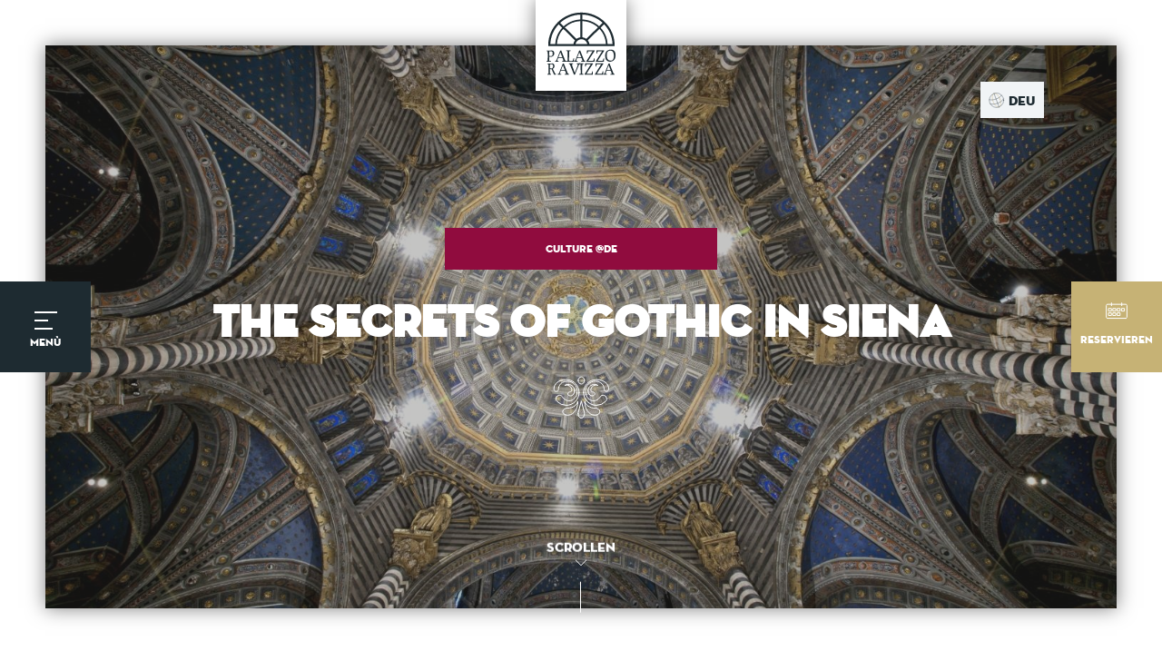

--- FILE ---
content_type: text/html; charset=UTF-8
request_url: https://palazzoravizza.it/de/culture-de/secrets-gothic-siena/
body_size: 27577
content:
<!DOCTYPE html>
<html lang="de-DE" class="no-js">
	
<head>
	
	 <!-- Meta -->
	<meta charset="UTF-8">
	<meta name="google" content="notranslate">
	
	<meta http-equiv="Content-Security-Policy" content="upgrade-insecure-requests">
	<meta name="google-site-verification" content="nKf0AD5togbokuDltvKt1tjfcmGlC3K0bqHt7XpGxyk" />
	
	

	<link href="//www.google-analytics.com" rel="dns-prefetch">
	
    <link href="https://palazzoravizza.it/wp-content/themes/palazzo_ravizza/assets/images/icons/favicon.png" rel="shortcut icon">
    <link href="https://palazzoravizza.it/wp-content/themes/palazzo_ravizza/assets/images/icons/touch.png" rel="apple-touch-icon-precomposed">

	<meta http-equiv="X-UA-Compatible" content="IE=edge,chrome=1">
	<meta name="viewport" content="width=device-width, initial-scale=1.0, maximum-scale=1.0, user-scalable=no">
		
	<meta name='robots' content='index, follow, max-image-preview:large, max-snippet:-1, max-video-preview:-1' />
<link rel="alternate" hreflang="it-it" href="https://palazzoravizza.it/cultura/segreti-stile-gotico-siena/" />
<link rel="alternate" hreflang="en-us" href="https://palazzoravizza.it/en/culture/secrets-gothic-siena/" />
<link rel="alternate" hreflang="fr-fr" href="https://palazzoravizza.it/fr/culture-fr/secrets-gothic-siena/" />
<link rel="alternate" hreflang="de-de" href="https://palazzoravizza.it/de/culture-de/secrets-gothic-siena/" />
<link rel="alternate" hreflang="es-es" href="https://palazzoravizza.it/es/culture-es/secrets-gothic-siena/" />

	<!-- This site is optimized with the Yoast SEO plugin v16.6.1 - https://yoast.com/wordpress/plugins/seo/ -->
	<title>The secrets of Gothic in Siena</title>
	<meta name="description" content="Discover the secrets of Gothic style in Siena by a series of meetings dedicated to the history of churches and the development of Senese art in XIV century." />
	<link rel="canonical" href="https://palazzoravizza.it/cultura/segreti-stile-gotico-siena/" />
	<meta property="og:locale" content="de_DE" />
	<meta property="og:type" content="article" />
	<meta property="og:title" content="The secrets of Gothic in Siena" />
	<meta property="og:description" content="Discover the secrets of Gothic style in Siena by a series of meetings dedicated to the history of churches and the development of Senese art in XIV century." />
	<meta property="og:url" content="https://palazzoravizza.it/de/culture-de/secrets-gothic-siena/" />
	<meta property="og:site_name" content="Palazzo Ravizza" />
	<meta property="article:published_time" content="2014-02-12T09:00:51+00:00" />
	<meta property="og:image" content="https://www.palazzoravizza.de/wp-content/uploads/2014/02/cattedrali-gotiche-3.jpg" />
	<meta property="og:image:width" content="1500" />
	<meta property="og:image:height" content="1000" />
	<meta name="twitter:label1" content="Verfasst von" />
	<meta name="twitter:data1" content="Hotel Ravizza" />
	<meta name="twitter:label2" content="Geschätzte Lesezeit" />
	<meta name="twitter:data2" content="2 Minuten" />
	<script type="application/ld+json" class="yoast-schema-graph">{"@context":"https://schema.org","@graph":[{"@type":"WebSite","@id":"https://palazzoravizza.it/#website","url":"https://palazzoravizza.it/","name":"Palazzo Ravizza","description":"","potentialAction":[{"@type":"SearchAction","target":{"@type":"EntryPoint","urlTemplate":"https://palazzoravizza.it/?s={search_term_string}"},"query-input":"required name=search_term_string"}],"inLanguage":"de-DE"},{"@type":"ImageObject","@id":"https://palazzoravizza.it/de/culture-de/secrets-gothic-siena/#primaryimage","inLanguage":"de-DE","url":"https://palazzoravizza.it/wp-content/uploads/2014/02/cattedrali-gotiche-3.jpg","contentUrl":"https://palazzoravizza.it/wp-content/uploads/2014/02/cattedrali-gotiche-3.jpg","width":1500,"height":1000,"caption":"Siena Duomo Gothic style"},{"@type":"WebPage","@id":"https://palazzoravizza.it/de/culture-de/secrets-gothic-siena/#webpage","url":"https://palazzoravizza.it/de/culture-de/secrets-gothic-siena/","name":"The secrets of Gothic in Siena","isPartOf":{"@id":"https://palazzoravizza.it/#website"},"primaryImageOfPage":{"@id":"https://palazzoravizza.it/de/culture-de/secrets-gothic-siena/#primaryimage"},"datePublished":"2014-02-12T09:00:51+00:00","dateModified":"2014-02-12T09:00:51+00:00","author":{"@id":"https://palazzoravizza.it/#/schema/person/db1710d288359b18ae679882382c9a68"},"description":"Discover the secrets of Gothic style in Siena by a series of meetings dedicated to the history of churches and the development of Senese art in XIV century.","breadcrumb":{"@id":"https://palazzoravizza.it/de/culture-de/secrets-gothic-siena/#breadcrumb"},"inLanguage":"de-DE","potentialAction":[{"@type":"ReadAction","target":["https://palazzoravizza.it/de/culture-de/secrets-gothic-siena/"]}]},{"@type":"BreadcrumbList","@id":"https://palazzoravizza.it/de/culture-de/secrets-gothic-siena/#breadcrumb","itemListElement":[{"@type":"ListItem","position":1,"name":"Home","item":"https://palazzoravizza.it/de/"},{"@type":"ListItem","position":2,"name":"News","item":"https://palazzoravizza.it/de/news/"},{"@type":"ListItem","position":3,"name":"The secrets of Gothic in Siena"}]},{"@type":"Person","@id":"https://palazzoravizza.it/#/schema/person/db1710d288359b18ae679882382c9a68","name":"Hotel Ravizza","image":{"@type":"ImageObject","@id":"https://palazzoravizza.it/#personlogo","inLanguage":"de-DE","url":"https://secure.gravatar.com/avatar/247dba131b51f4c888b5e4bd131627af?s=96&d=mm&r=g","contentUrl":"https://secure.gravatar.com/avatar/247dba131b51f4c888b5e4bd131627af?s=96&d=mm&r=g","caption":"Hotel Ravizza"},"url":"https://palazzoravizza.it/de/author/hotel-ravizza/"}]}</script>
	<!-- / Yoast SEO plugin. -->


<link rel='dns-prefetch' href='//maps.googleapis.com' />
<link rel='dns-prefetch' href='//ajax.googleapis.com' />

<style type="text/css">
img.wp-smiley,
img.emoji {
	display: inline !important;
	border: none !important;
	box-shadow: none !important;
	height: 1em !important;
	width: 1em !important;
	margin: 0 .07em !important;
	vertical-align: -0.1em !important;
	background: none !important;
	padding: 0 !important;
}
</style>
	<link rel='stylesheet' id='wp-block-library-css'  href='https://palazzoravizza.it/wp-includes/css/dist/block-library/style.min.css?ver=5.7.2' media='all' />
<link rel='stylesheet' id='sk-style-css'  href='https://palazzoravizza.it/wp-content/themes/palazzo_ravizza/style.css?ver=5.7.2' media='all' />
<script type='text/javascript' src='https://palazzoravizza.it/wp-includes/js/jquery/jquery.min.js?ver=3.5.1' id='jquery-core-js'></script>
<link rel="https://api.w.org/" href="https://palazzoravizza.it/de/wp-json/" /><link rel="alternate" type="application/json" href="https://palazzoravizza.it/de/wp-json/wp/v2/posts/2925" /><link rel="alternate" type="application/json+oembed" href="https://palazzoravizza.it/de/wp-json/oembed/1.0/embed?url=https%3A%2F%2Fpalazzoravizza.it%2Fde%2Fculture-de%2Fsecrets-gothic-siena%2F" />
<link rel="alternate" type="text/xml+oembed" href="https://palazzoravizza.it/de/wp-json/oembed/1.0/embed?url=https%3A%2F%2Fpalazzoravizza.it%2Fde%2Fculture-de%2Fsecrets-gothic-siena%2F&#038;format=xml" />
<meta name="generator" content="WPML ver:4.4.10 stt:1,4,3,27,2;" />
<script type='text/javascript'>
/* <![CDATA[ */
// Comprehensive Google Map plugin v9.1.2
var CGMPGlobal = {"ajaxurl":"https:\/\/palazzoravizza.it\/wp-admin\/admin-ajax.php","noBubbleDescriptionProvided":"No description provided","geoValidationClientRevalidate":"REVALIDATE","cssHref":"https:\/\/palazzoravizza.it\/wp-content\/plugins\/comprehensive-google-map-plugin\/style.css?ver=9.1.2","language":"en","customMarkersUri":"https:\/\/palazzoravizza.it\/wp-content\/plugins\/comprehensive-google-map-plugin\/assets\/css\/images\/markers\/","kml":"[TITLE] [MSG] ([STATUS])","kmlDocInvalid":"Die KML-Datei ist kein g\u00fcltige KML-, KMZ- oder GeoRSS-Datei.","kmlFetchError":"Die KML-Datei konnte nicht gefunden werden.","kmlLimits":"Die KML-Datei \u00fcberschreitet die Funktionsbeschr\u00e4nkungen des KmlLayer.","kmlNotFound":"Die KML-Datei konnte nicht gefunden werden. Wahrscheinlich ist die URL nicht korrekt oder die Datei ist nicht \u00f6ffentlich zug\u00e4nglich.","kmlRequestInvalid":"Der KmlLayer ist ung\u00fcltig.","kmlTimedOut":"Die KML-Datei konnte in angemessener Zeit nicht geladen werden.","kmlTooLarge":"Die KML-Datei \u00fcberschreitet die Begrenzung der Dateigr\u00f6\u00dfe des KmlLayers.","kmlUnknown":"Die KML-Datei konnte aus unbekannten Gr\u00fcnden nicht geladen werden.","address":"Adresse","streetView":"Street View","directions":"Routen","toHere":"hier her","fromHere":"von hier","mapFillViewport":"false","timestamp":"f69e3fc933","ajaxCacheMapAction":"cgmp_ajax_cache_map_action","sep":"{}"}
/* ]]> */
</script>
<meta name="generator" content="Site Kit by Google 1.103.0" /><!-- Google tag (gtag.js) -->
<script async src="https://www.googletagmanager.com/gtag/js?id=G-N74FPXY361"></script>
<script>
  window.dataLayer = window.dataLayer || [];
  function gtag(){dataLayer.push(arguments);}
  gtag('js', new Date());

  gtag('config', 'G-N74FPXY361');
</script>	
	<script async src="https://www.googletagmanager.com/gtag/js?id=UA-3951109-2"></script>
	<script>
		window.dataLayer = window.dataLayer || [];
		function gtag(){dataLayer.push(arguments);}
		gtag('js', new Date());
		
		gtag('config', 'UA-3951109-2', { 
			'linker': { 
								'domains': ['verticalbooking.com', 'xenion.it', 'my.xenion.it', 'palazzoravizza.it']
							},
			'anonymize_ip': true 
		});
	</script>
	
	<script type="text/plain" class="_iub_cs_activate">
		!function(f,b,e,v,n,t,s)
		{if(f.fbq)return;n=f.fbq=function(){n.callMethod?
		n.callMethod.apply(n,arguments):n.queue.push(arguments)};
		if(!f._fbq)f._fbq=n;n.push=n;n.loaded=!0;n.version='2.0';
		n.queue=[];t=b.createElement(e);t.async=!0;
		t.src=v;s=b.getElementsByTagName(e)[0];
		s.parentNode.insertBefore(t,s)}(window, document,'script',
		'https://connect.facebook.net/en_US/fbevents.js');
		
		fbq('init', '258776377838620');
		fbq('track', 'PageView');
		
	</script>
	<noscript><img height="1" width="1" style="display:none" class="_iub_cs_activate" src="[data-uri]" suppressedsrc=="https://www.facebook.com/tr?id=258776377838620&ev=PageView&noscript=1" /></noscript>
	
</head>
	
<!-- Body -->
<body class="post-template-default single single-post postid-2925 single-format-standard">
	
				
			<script type="text/javascript">
				var _iub = _iub || [];
				_iub.csConfiguration = {
					"lang"   		: "en",
					"siteId" 		: 260827,
					"cookiePolicyId": 147322,
					"reloadOnConsent":true,
					"consentOnContinuedBrowsing": false,
					"banner": {
						"slideDown"  : true,
						"applyStyles": false,
						"acceptButtonDisplay": true,
						"customizeButtonDisplay": false,
						"customizeButtonCaption": "More Info",
						"closeButtonDisplay": false,
						"content"    :"In accordance with the European General Regulation 679/16, we inform you that this site uses non-technical cookies, including third parties, taking into account your navigation choices, through profiling. By clicking ACCEPT, you consent to the processing of your personal data through these cookies. %{cookie_policy_link}",
						"cookiePolicyLinkCaption": "More info about cookies"
					}
				};
			</script>
			<script type="text/javascript" src="//cdn.iubenda.com/cs/iubenda_cs.js" charset="UTF-8" async></script>
			
			
	<!--- Main Content -->
	<div id="barba-wrapper" class="sk_content">
		<div class="barba-container">
		
		<!-- Menu Btn -->
			<div class="btn_menu">
				<div id="click_trigger" class="open row_flex">
					<div class="box_sticks">
						<div id="stick1" class="stick"></div>
						<div id="stick2" class="stick"></div>
						<div id="stick3" class="stick"></div>
						<div class="label_stick">Menù</div>
					</div>
				</div>
			</div>
			
			<!-- Prenota Btn -->
			<div class="btn_prenota row_flex">
				<div class="btn_prenota_content">
					<span class="close_prenota">
               <svg width="19" height="19" viewBox="0 0 19 19" xmlns="http://www.w3.org/2000/svg"><g fill="#FFF" fill-rule="evenodd"><rect transform="rotate(45 9.546 9.546)" x="-2.954" y="8.546" width="25" height="2" rx="1"/><rect transform="scale(-1 1) rotate(45 0 -13.5)" x="-2.954" y="8.546" width="25" height="2" rx="1"/></g></svg></span>
					<span class="open_prenota">
               <svg width="24" height="19" viewBox="0 0 24 19" xmlns="http://www.w3.org/2000/svg" xmlns:xlink="http://www.w3.org/1999/xlink"><defs><path id="a" d="M0 19.199h24.023V.999H0z"/></defs><g transform="translate(0 -1)" fill="none" fill-rule="evenodd"><path d="M22.147 18.566H1.875c-.691 0-1.25-.567-1.25-1.267V4.414c0-.7.559-1.267 1.25-1.267h20.272c.692 0 1.25.566 1.25 1.267v12.885c0 .7-.558 1.267-1.25 1.267zM6.37 1.633V4.66M17.653 1.633V4.66" stroke="#FFF" stroke-linecap="round" stroke-linejoin="round"/><mask id="b" fill="#fff"><use xlink:href="#a"/></mask><path stroke="#FFF" stroke-linecap="round" stroke-linejoin="round" mask="url(#b)" d="M3.411 10.626H6.25V7.75H3.411zM8.197 10.626h2.84V7.75h-2.84zM3.413 15.476H6.25V12.6H3.412zM8.199 15.476h2.838V12.6H8.2zM12.986 15.476h2.839V12.6h-2.839zM12.985 10.626h2.839V7.75h-2.839zM17.773 10.626h2.838V7.75h-2.838z"/></g></svg></span>
					<div class="label_menu" data-close="Reservieren" data-open="Schließen">Reservieren</div>
				</div>
			</div>
			
						<!-- Btn fixed bottom -->
			<a target="_blank" href="https://my.xenion.it/palazzoravizza/paginaprenotazione?idstructure=1&lang=de" class="book_mobile btn_fixed_bottom bg_gold c_white">Reservieren</a>
			<a href="tel:+390577280462" class="call_mobile btn_fixed_bottom bg_dark c_white">Rufen Sie uns an</a>
			
			<!-- Recall Modal -->
			<div id="recall_modal" class="recall_modal mfp-hide white-popup-block">
				
				<div class="recall_modal_content">
					<div class="title_content t_center small_wrapper">
						
               <svg width="42" height="32" viewBox="0 0 42 32" xmlns="http://www.w3.org/2000/svg"><g fill="none" fill-rule="evenodd" stroke-linecap="round" stroke-linejoin="round"><path d="M23.269 4.48c0 .305-.031.6-.092.885L21 13.585l-2.177-8.22a4.196 4.196 0 0 1-.092-.885c0-1.74 1.018-3.154 2.269-3.154 1.251 0 2.269 1.414 2.269 3.154z" stroke="#C6B275"/><path d="M23.269 28.377c0 1.416-1.017 2.565-2.27 2.565-1.252 0-2.268-1.149-2.268-2.565s1.016-2.565 2.269-2.565c1.252 0 2.269 1.149 2.269 2.565zM23.521 12.587c0 .306.01.6.04.895.367-2.808 3.48-4.985 7.255-4.985 1.943 0 3.52-1.14 3.52-2.543 0-1.22-1.19-2.239-2.778-2.492a5.9 5.9 0 0 0-.742-.051c-.234 0-.468.01-.702.05-3.703.438-6.593 4.355-6.593 9.126z" stroke="#1E2B31"/><path d="M22.593 19.744c0 .936.143 1.84.407 2.685 1.09 3.602 4.314 6.268 8.21 6.512.194.02.397.02.601.02h.031c.183 0 .366 0 .548-.02 4.62-.194 8.262-2.78 8.262-6.53a4.03 4.03 0 0 0-.02-.389c-.044-.408-.26-1.597-1.608-1.597-.356 0-.682.122-.946.326-.48.36-.661.763-.661 1.271 0 .367-.243 5.769-6.38 5.769-3.865 0-6.998-3.073-6.998-6.857 0-.071 0-.142.01-.213-.01-.092-.01-.194-.01-.285 0-.173.01-.336.02-.499.213-3.469 2.706-6.195 5.758-6.195.661 0 1.292.12 1.882.365 1.058.418 1.984 1.18 2.655 2.177.112.154.2.324.305.489.118.184.285.325.458.448.418.325.937.518 1.496.539h.07c.185 0 .367-.02.54-.062a2.553 2.553 0 0 0 2.024-2.502 2.5 2.5 0 0 0-.59-1.628 1.38 1.38 0 0 0-.203-.213 9.168 9.168 0 0 0-6.643-2.838c-5.097 0-9.218 4.13-9.218 9.227z" stroke="#C6B275"/><path d="M25.781 21.05c0 2.455 2.062 4.45 4.617 4.45.927 0 1.796-.267 2.514-.726-.826.526-2.171.45-3.357-.285-1.185-.726-1.678-1.813-1.762-2.863-.033-.66.31-1.253.877-1.412.117-.033.418-.06.668-.108.785-.151 1.328-.719 1.328-1.353 0-.793-.869-1.436-1.954-1.436-.61 0-1.145.2-1.503.518a4.317 4.317 0 0 0-1.428 3.214zM18.456 12.587c0 .306-.01.6-.04.895-.367-2.808-3.48-4.985-7.254-4.985-1.943 0-3.52-1.14-3.52-2.543 0-1.22 1.19-2.239 2.777-2.492.244-.031.489-.051.743-.051.234 0 .468.01.702.05 3.703.438 6.592 4.355 6.592 9.126z" stroke="#1E2B31"/><path d="M19.384 19.744c0 .936-.143 1.84-.407 2.685-1.088 3.602-4.313 6.268-8.21 6.512-.194.02-.396.02-.6.02h-.03c-.184 0-.367 0-.55-.02-4.618-.194-8.26-2.78-8.26-6.53 0-.183.015-.353.02-.389.042-.408.258-1.597 1.607-1.597.356 0 .681.122.946.326.479.36.66.763.66 1.271 0 .367.244 5.769 6.38 5.769 3.866 0 6.999-3.073 6.999-6.857 0-.071 0-.142-.01-.213.01-.092.01-.194.01-.285 0-.173-.01-.336-.02-.499-.213-3.469-2.706-6.195-5.758-6.195-.662 0-1.292.12-1.882.365-1.058.418-1.984 1.18-2.655 2.177-.113.154-.2.324-.306.489a1.672 1.672 0 0 1-.457.448 2.575 2.575 0 0 1-1.496.539h-.071c-.183 0-.367-.02-.54-.062a2.553 2.553 0 0 1-2.024-2.502c0-.62.214-1.18.59-1.628.061-.081.132-.152.204-.213a9.166 9.166 0 0 1 6.643-2.838c5.097 0 9.217 4.13 9.217 9.227z" stroke="#C6B275"/><path d="M16.197 21.05c0 2.455-2.063 4.45-4.618 4.45a4.664 4.664 0 0 1-2.513-.726c.827.526 2.171.45 3.356-.285 1.186-.726 1.678-1.813 1.763-2.863.033-.66-.31-1.253-.878-1.412-.116-.033-.417-.06-.667-.108-.786-.151-1.328-.719-1.328-1.353 0-.793.868-1.436 1.954-1.436.61 0 1.144.2 1.504.518a4.32 4.32 0 0 1 1.427 3.214z" stroke="#1E2B31"/></g></svg>						<h2 class="title_section">Wir rufen Sie kostenlos zurück</h2>
						
						<p>Geben Sie Ihre Telefonnummer ein, um sie zurückzurufen</p>
						
						<div class="form_recall content_form">
						
							<input type="text" name="recall_name" id="recall_name" value="" placeholder="Name und Nachname *" />
							<input type="text" name="recall_prefix" id="recall_prefix" value="" placeholder="Country Code *">
							<input type="text" name="recall_tel" id="recall_tel" value="" placeholder="Telefon *" />
						
							<div class="autorizzazione" style="text-align: left;">
								<div class="check_box">
									<input type="checkbox" value="si" id="e_auth" name="privacy" />
									<label for="e_auth"></label>
								</div> <p>Ich stimme der Verarbeitung meiner personenbezogenen Daten nach dem Gesetz 196/2003 Italien*</p>
								
								<div style="clear: both;"></div>
							</div>
							<div class="error_send_mail">
								Füllen Sie alle Pflichtfelder aus (*)
							</div>
							<div class="ok_send_mail">
								Mitteilung erfolgreich gesendet							</div>
							<div class="sending">
								Invio...							</div>
							
							<div class="btn_more btn_recall_send">Ruf mich zurück</div>
						</div>
						
					</div>
				</div>
		
			</div>
			
			
		<!-- Menu Overlay -->
		<div class="menu_overlay">
			<div class="menu_content">
				<ul class="clearfix primary_menu"><li id="menu-item-5951" class="menu-item menu-item-type-post_type menu-item-object-page menu-item-home menu-item-5951"><a href="https://palazzoravizza.it/de/">Home Page</a></li>
<li id="menu-item-5952" class="menu_mob_link menu-item menu-item-type-post_type menu-item-object-page menu-item-has-children menu-item-5952"><a href="https://palazzoravizza.it/de/das-hotel/">Das Hotel</a>
<ul class="sub-menu">
	<li id="menu-item-5953" class="menu-item menu-item-type-post_type menu-item-object-page menu-item-5953"><a href="https://palazzoravizza.it/de/das-hotel/">Das Hotel</a></li>
	<li id="menu-item-5954" class="menu-item menu-item-type-post_type menu-item-object-page menu-item-5954"><a href="https://palazzoravizza.it/de/zimmer/">Zimmer</a></li>
	<li id="menu-item-5955" class="menu-item menu-item-type-post_type menu-item-object-page menu-item-5955"><a href="https://palazzoravizza.it/de/dienstleistungen/">Dienstleistungen</a></li>
	<li id="menu-item-5956" class="menu-item menu-item-type-post_type menu-item-object-page menu-item-5956"><a href="https://palazzoravizza.it/de/bewertungen/">Bewertungen</a></li>
</ul>
</li>
<li id="menu-item-5957" class="menu_mob_link menu-item menu-item-type-post_type menu-item-object-page menu-item-has-children menu-item-5957"><a href="https://palazzoravizza.it/de/siena/">Siena</a>
<ul class="sub-menu">
	<li id="menu-item-5958" class="menu-item menu-item-type-post_type menu-item-object-page menu-item-5958"><a href="https://palazzoravizza.it/de/siena/">Siena</a></li>
	<li id="menu-item-5959" class="menu-item menu-item-type-post_type menu-item-object-page menu-item-5959"><a href="https://palazzoravizza.it/de/siena/routen/">Routen</a></li>
</ul>
</li>
<li id="menu-item-5960" class="menu-item menu-item-type-post_type menu-item-object-page menu-item-5960"><a href="https://palazzoravizza.it/de/galerie/">Galerie</a></li>
<li id="menu-item-5961" class="menu-item menu-item-type-post_type menu-item-object-page menu-item-5961"><a href="https://palazzoravizza.it/de/wo-sind-wir/">Wo sind Wir</a></li>
<li id="menu-item-5973" class="menu-item menu-item-type-post_type menu-item-object-page menu-item-5973"><a href="https://palazzoravizza.it/de/kontakte/">Kontakte</a></li>
<li id="menu-item-5974" class="news_menu menu-item menu-item-type-post_type menu-item-object-page current_page_parent menu-item-5974"><a href="https://palazzoravizza.it/de/news/">News</a></li>
<li id="menu-item-5975" class="menu-item menu-item-type-post_type menu-item-object-page menu-item-5975"><a href="https://palazzoravizza.it/de/f-a-q/">F.A.Q.</a></li>
</ul>			</div>
		</div>
		
		<!-- Booking Overlay -->
		
<div id="booking" data-lang="de" class="bg_gold">
	
	<div class="d_table t_center">
		<div class="d_cell t_center">
		
		
			<!-- Titolo Sezione -->
			<div class="title_content t_center small_wrapper">
				
               <svg width="42" height="32" viewBox="0 0 42 32" xmlns="http://www.w3.org/2000/svg"><g fill="none" fill-rule="evenodd" stroke-linecap="round" stroke-linejoin="round"><path d="M23.269 4.48c0 .305-.031.6-.092.885L21 13.585l-2.177-8.22a4.191 4.191 0 0 1-.092-.885c0-1.74 1.018-3.154 2.269-3.154 1.251 0 2.269 1.414 2.269 3.154z" stroke="#FFF"/><path d="M23.269 28.377c0 1.417-1.017 2.564-2.27 2.564-1.252 0-2.268-1.147-2.268-2.564 0-1.416 1.016-2.565 2.269-2.565 1.252 0 2.269 1.148 2.269 2.565zM23.521 12.587c0 .306.01.6.04.895.367-2.808 3.48-4.984 7.255-4.984 1.943 0 3.52-1.14 3.52-2.544 0-1.22-1.19-2.238-2.778-2.493a5.9 5.9 0 0 0-.742-.05c-.234 0-.468.01-.702.05-3.703.438-6.593 4.355-6.593 9.126z" stroke="#1E2B31"/><path d="M22.593 19.743A9 9 0 0 0 23 22.43c1.09 3.601 4.314 6.266 8.21 6.511.194.02.397.02.601.02h.031c.183 0 .366 0 .548-.02 4.62-.194 8.262-2.78 8.262-6.53 0-.182-.017-.353-.02-.388-.044-.41-.26-1.597-1.608-1.597-.356 0-.682.12-.946.325-.48.36-.661.763-.661 1.272 0 .366-.243 5.768-6.38 5.768-3.865 0-6.998-3.072-6.998-6.857 0-.07 0-.143.01-.214-.01-.092-.01-.193-.01-.284 0-.174.01-.336.02-.499.213-3.469 2.706-6.196 5.758-6.196a4.89 4.89 0 0 1 1.882.366c1.058.418 1.984 1.18 2.655 2.177.112.153.2.324.305.489.118.184.285.325.458.448.418.325.937.519 1.496.54h.07c.185 0 .367-.021.54-.062a2.554 2.554 0 0 0 2.024-2.503 2.5 2.5 0 0 0-.59-1.628 1.41 1.41 0 0 0-.203-.213 9.168 9.168 0 0 0-6.643-2.839c-5.097 0-9.218 4.131-9.218 9.227z" stroke="#FFF"/><path d="M25.781 21.05c0 2.454 2.062 4.45 4.617 4.45.927 0 1.796-.267 2.514-.727-.826.527-2.171.451-3.357-.284-1.185-.726-1.678-1.813-1.762-2.864-.033-.659.31-1.252.877-1.41.117-.034.418-.06.668-.11.785-.15 1.328-.717 1.328-1.352 0-.793-.869-1.436-1.954-1.436-.61 0-1.145.2-1.503.517a4.318 4.318 0 0 0-1.428 3.216zM18.456 12.587c0 .306-.01.6-.04.895-.367-2.808-3.48-4.984-7.254-4.984-1.943 0-3.52-1.14-3.52-2.544 0-1.22 1.19-2.238 2.777-2.493.244-.03.489-.05.743-.05.234 0 .468.01.702.05 3.703.438 6.592 4.355 6.592 9.126z" stroke="#1E2B31"/><path d="M19.384 19.743a9 9 0 0 1-.407 2.687c-1.088 3.601-4.313 6.266-8.21 6.511-.194.02-.396.02-.6.02h-.03c-.184 0-.367 0-.55-.02-4.618-.194-8.26-2.78-8.26-6.53 0-.182.015-.353.02-.388.042-.41.258-1.597 1.607-1.597.356 0 .681.12.946.325.479.36.66.763.66 1.272 0 .366.244 5.768 6.38 5.768 3.866 0 6.999-3.072 6.999-6.857 0-.07 0-.143-.01-.214.01-.092.01-.193.01-.284 0-.174-.01-.336-.02-.499-.213-3.469-2.706-6.196-5.758-6.196a4.89 4.89 0 0 0-1.882.366c-1.058.418-1.984 1.18-2.655 2.177-.113.153-.2.324-.306.489a1.672 1.672 0 0 1-.457.448c-.418.325-.937.519-1.496.54h-.071c-.183 0-.367-.021-.54-.062a2.555 2.555 0 0 1-2.024-2.503c0-.62.214-1.18.59-1.628.061-.081.132-.152.204-.213a9.166 9.166 0 0 1 6.643-2.839c5.097 0 9.217 4.131 9.217 9.227z" stroke="#FFF"/><path d="M16.197 21.05c0 2.454-2.063 4.45-4.618 4.45a4.664 4.664 0 0 1-2.513-.727c.827.527 2.171.451 3.356-.284 1.186-.726 1.678-1.813 1.763-2.864.033-.659-.31-1.252-.878-1.41-.116-.034-.417-.06-.667-.11-.786-.15-1.328-.717-1.328-1.352 0-.793.868-1.436 1.954-1.436.61 0 1.144.2 1.504.517a4.32 4.32 0 0 1 1.427 3.216z" stroke="#1E2B31"/></g></svg>				<h2 class="title_section c_dark">Buche online</h2>
			</div>
			
			<form id="frm" name="frm" class="sb-search-form row" action="https://my.xenion.it/palazzoravizza/paginaprenotazione?idstructure=1" method="post" target="_blank">
				
				<input type="hidden" name="datada" id="datada" value="2026-01-23" />
				<input type="hidden" name="dataal" id="dataal" value="2026-01-24" />
				<input id="lingua_id" name="lang" value="en" type="hidden">
				
				<!-- Check in -->
				<div class="checkin_block book_block">
					<div id="book-arrival">
						<b>Ankunft</b>
						<div class="arrival_d_fake">23</div>
						<div class="arrival_m_y_fake">January 2026</div>
						<div id="arrival">23-1-2026</div>
					</div>
					
					<input class="hidden" maxlength="150" size="8" id="arrivo-ib" title="" type="text" value="23/01/26" name="arrivo" />
				</div>
				<div id="arrivalcal" style="position: absolute; display: none;"><span class="title_datepicker">Ankunft</span></div>
				
				<!-- Check out -->
				<div class="checkin_block book_block">
					<div id="book-departure">
						<b>Abfahrt </b>
						<div class="departure_d_fake">24</div>
						<div class="departure_m_y_fake">January 2026</div>
						<div id="departure">24-1-2026</div>
					</div>
					
					<input class="hidden" maxlength="150" size="8" id="partenza-ib" title="" type="text" value="24/01/26" name="partenza" />
				</div>
				<div id="departurecal" style="position: absolute; display: none;"><span class="title_datepicker">Abfahrt</span></div>
				
				<div class="clearfix"></div>
				
				<!-- Adulti -->
				<div class="book_block">
					<select id="adults" class="aida_dropdown box_people" name="numadulti" data-label="Erwachsene">
						<option value="1">1</option>
						<option value="2" selected>2</option>
						<option value="3">3</option>
						<option value="4">4</option>
						<option value="5">5</option>
						<option value="6">6</option>
						<option value="7">7</option>
						<option value="8">8</option>
					</select>
				</div>
				
				<!-- Bambini -->
				<div class="book_block">
					<select id="kids" class="aida_dropdown box_bambini" name="numbambini" data-label="Kinder">
						<option value="0" selected>0</option>
						<option value="1">1</option>
						<option value="2">2</option>
						<option value="3">3</option>
					</select>
				</div>
				
				<div class="clearfix"></div>
				
				<!-- Prenota -->
				<div class="prenota_btn t_center">
					<input id="btnSearchNew" class="book_search btn_more bg_white c_black" type="submit" value="Verfügbarkeit prüfen"/>
				</div>
				
				<div class="clear"></div>
					
			</form>
			
			<div class="title_small c_dark">Ruf uns an</div>
				
			<div class="container_btn_call_book t_center">
				<a href="tel:+390577280462" class="btn_book_call c_white bg_dark"><span>
               <svg width="42" height="42" viewBox="0 0 42 42" xmlns="http://www.w3.org/2000/svg"><path d="M37.813 41C17.523 40.984 1.016 24.477 1 4.185 1 2.433 2.406 1 4.16 1h7.367c1.757 0 3.156 1.437 3.158 3.192a22.953 22.953 0 0 0 1.147 7.152 3.18 3.18 0 0 1-.78 3.22l-2.7 3.586a1.623 1.623 0 0 0-.127 1.775c2.476 4.347 5.469 7.338 9.847 9.841a1.622 1.622 0 0 0 1.78-.124l3.694-2.788c.735-.75 2.007-1.045 3.123-.663 2.28.753 4.686 1.14 7.139 1.143 1.755.002 3.194 1.401 3.194 3.159v7.347c0 1.752-1.437 3.162-3.189 3.16z" stroke="#FFF" fill="none" fill-rule="evenodd" stroke-linecap="round" stroke-linejoin="round"/></svg></span>+39 0577 280462</a>
				<a href="#recall_modal" class="btn_book_call_gratis bg_dark c_white no-barba"><span>
               <svg width="41" height="40" viewBox="0 0 41 40" xmlns="http://www.w3.org/2000/svg"><g stroke="#FFF" fill="none" fill-rule="evenodd" stroke-linecap="round" stroke-linejoin="round"><path d="M30.253 39.207C13.972 39.194.726 25.95.713 9.666A2.545 2.545 0 0 1 3.25 7.11h5.912c1.41 0 2.532 1.153 2.534 2.561.003 1.968.314 3.898.92 5.739a2.551 2.551 0 0 1-.626 2.584l-2.167 2.877a1.302 1.302 0 0 0-.101 1.425c1.987 3.488 4.388 5.888 7.901 7.897a1.301 1.301 0 0 0 1.429-.1l2.964-2.237c.59-.602 1.61-.839 2.506-.532 1.83.605 3.76.915 5.728.917 1.409.002 2.563 1.125 2.563 2.535v5.895c0 1.406-1.153 2.538-2.559 2.536zM30.916 4.522h1.72a7.232 7.232 0 0 1 7.227 7.228v.197a7.232 7.232 0 0 1-7.227 7.227H27.63"/><path d="M24.536 19.174h-1.714a7.228 7.228 0 0 1-7.227-7.227v-.198a7.228 7.228 0 0 1 7.227-7.227h5"/><path d="M24.012.714l3.81 3.81-3.81 3.81M31.44 22.982l-3.81-3.808 3.81-3.81"/></g></svg></span>Wir rufen Sie kostenlos zurück</a>
			</div>	
			
	
		</div>
	</div>
	
</div>		
		
						<div class="menu_current_id" data-id="" style="overflow: hidden; height: 0px; width: 0px;"></div>
		<div class="body_class" data-id="post-template-default single single-post postid-2925 single-format-standard " style="overflow: hidden; height: 0px; width: 0px;"></div>
		
		<!-- Logo Fixed -->
		<div class="logo_fixed">
			<a href="https://palazzoravizza.it/de/">
        		<svg width="130" height="117" viewBox="0 0 130 117" xmlns="http://www.w3.org/2000/svg"><g fill="#1E2B31" fill-rule="evenodd"><path d="M115.027 59.476c-.477-11.898-5.361-22.693-13.08-30.88l6.61-6.494c9.404 9.854 15.327 22.962 15.818 37.374h-9.348zm-34.134 0a14.541 14.541 0 0 0-3.073-7.206l21.909-21.51c7.158 7.623 11.691 17.652 12.183 28.716H80.893zm-26.147 0c.94-5.162 5.544-9.103 11.074-9.103 5.515 0 10.119 3.94 11.06 9.103H54.745zm-35.019 0c.492-10.997 4.969-20.986 12.07-28.596l21.91 21.525a14.625 14.625 0 0 0-2.975 7.071H19.727zm-12.477 0c.491-14.371 6.372-27.426 15.72-37.267l6.61 6.494c-7.663 8.173-12.505 18.928-12.982 30.773H7.25zm56.464-43.303v30.464a15.157 15.157 0 0 0-7.214 2.998L34.59 28.111a46.412 46.412 0 0 1 29.124-11.938zm0-12.235v9.183c-12.07.498-23.032 5.269-31.34 12.826l-6.597-6.495C35.784 10.244 49.075 4.45 63.714 3.938zm3.972 12.235c11.228.444 21.46 4.84 29.236 11.83L74.999 49.529a15.185 15.185 0 0 0-7.313-2.918V16.173zm0-12.247c14.681.457 28 6.224 38.05 15.433l-6.597 6.479c-8.337-7.54-19.354-12.286-31.453-12.73V3.926zM65.82 0C31.32 0 3.25 27.56 3.25 61.426v1.949h125.125v-1.95C128.375 27.56 100.305 0 65.82 0zM5.002 83.028l-.05 7.24c0 .512.305.843.918.995.51.151 1.14.254 1.888.312l.97.085v.965H0v-1.05c.51-.039.901-.085 1.174-.142.272-.057.527-.18.766-.37.238-.19.357-.455.357-.795.051-1.93.076-4.666.076-8.206 0-3.54-.025-6.274-.076-8.205-.018-.417-.15-.697-.396-.838-.247-.142-.702-.232-1.366-.27l-.357-.028v-1.05c.953.074 2.165.112 3.637.112s2.638-.046 3.497-.141c.86-.096 1.374-.142 1.544-.142h.51c1.005 0 1.869.166 2.592.497.722.33 1.272.79 1.646 1.377.68 1.079 1.021 2.375 1.021 3.89 0 1.022-.341 2.072-1.02 3.151-1.328 2.046-3.285 3.067-5.872 3.067-1.208 0-2.119-.15-2.73-.454m.025-1.818c.578.569 1.557.852 2.935.852.698 0 1.302-.108 1.812-.327.51-.216.89-.468 1.136-.752.247-.283.438-.642.575-1.078a6.71 6.71 0 0 0 .28-1.93c0-.663-.012-1.156-.037-1.477a7.585 7.585 0 0 0-.218-1.193c-.203-.946-.775-1.666-1.71-2.159-.34-.17-.587-.255-.74-.255-1.82 0-3.03.114-3.625.341l-.28.312c-.052 1.533-.095 4.089-.128 7.666M16.25 92.625v-1.023c.616-.057 1.073-.194 1.372-.413.298-.217.615-.635.95-1.25.336-.617.813-1.71 1.427-3.284l5.82-14.784c.131-.096.435-.18.91-.257.476-.076.807-.114.993-.114 4.775 11.998 7.242 18.15 7.4 18.452.16.304.308.546.448.725.14.18.369.366.686.554.318.19.69.314 1.119.37v1.024h-8.003v-.967c1.66-.133 2.49-.55 2.49-1.251 0-.511-.195-1.222-.586-2.132l-.532-1.251c-.224-.511-.42-1.004-.587-1.478H22.07c-.336.776-.709 1.71-1.12 2.8-.41 1.09-.615 1.73-.615 1.92 0 .682.84 1.099 2.519 1.25v1.109H16.25zm6.212-8.301h7.33l-3.721-9.355-3.609 9.355zM37.375 92.625v-1.059c.59-.038 1.042-.086 1.355-.144.755-.171 1.133-.562 1.133-1.173 0-6.737-.064-12.251-.193-16.545-.02-.439-.162-.725-.43-.858-.267-.133-.76-.22-1.478-.258l-.387-.029V71.5h8.017v1.059l-.387.029c-.516.038-.912.075-1.188.114-.72.134-1.08.469-1.08 1.002-.129 3.817-.192 9.331-.192 16.545 0 .744.903 1.117 2.709 1.117h.581c1.972 0 3.087-.115 3.345-.345.46-.418.93-1.583 1.41-3.49l.387-1.547H52c-.056.497-.111 1.65-.166 3.464a180.025 180.025 0 0 0-.083 3.177H37.375zM52 92.625v-1.023c.616-.057 1.073-.194 1.372-.413.298-.217.615-.635.95-1.25.336-.617.811-1.71 1.427-3.284l5.82-14.784c.131-.096.435-.18.91-.257.476-.076.806-.114.993-.114 4.775 11.998 7.242 18.15 7.4 18.452.159.304.308.546.448.725.14.18.369.366.686.554.316.19.69.314 1.119.37v1.024h-8.003v-.967c1.66-.133 2.49-.55 2.49-1.251 0-.511-.195-1.222-.586-2.132l-.532-1.251c-.224-.511-.42-1.004-.588-1.478H57.82c-.336.776-.709 1.71-1.12 2.8-.41 1.09-.615 1.73-.615 1.92 0 .682.84 1.099 2.519 1.25v1.109H52zm6.212-8.301h7.33l-3.721-9.355-3.609 9.355zM74.75 92.31l11.999-19.207a22.043 22.043 0 0 0-2.3-.142c-.636 0-2.39.038-5.26.114-.268.019-.516.18-.739.487-.225.305-.373.572-.445.8-.143.307-.448 1.356-.915 3.149h-.914c-.072-1.144-.107-3.043-.107-5.696l.322-.315h14.285l.324.315c-7.515 11.278-11.605 17.641-12.268 19.093 1.04.19 2.062.285 3.067.285 3.839 0 5.883-.123 6.134-.372.485-.42.94-1.517 1.372-3.292l.27-1.059h1.075c-.143 2.291-.216 4.342-.216 6.155H75.072l-.322-.315zM92.625 92.31l11.999-19.207a22.065 22.065 0 0 0-2.3-.142c-.636 0-2.39.038-5.26.114-.268.019-.516.18-.739.487-.225.305-.373.572-.445.8-.143.307-.448 1.356-.915 3.149h-.914c-.072-1.144-.107-3.043-.107-5.696l.322-.315h14.285l.324.315C101.36 83.093 97.27 89.456 96.607 90.908c1.04.19 2.062.285 3.067.285 3.839 0 5.883-.123 6.134-.372.485-.42.94-1.517 1.372-3.292l.27-1.059h1.075c-.143 2.291-.216 4.342-.216 6.155H92.947l-.322-.315zM112.826 89.577c-1.55-2.033-2.326-4.645-2.326-7.837 0-3.191.628-5.75 1.885-7.672.667-1.012 1.609-1.864 2.827-2.558 1.924-1.09 3.82-1.635 5.686-1.635 3.063 0 5.345.882 6.848 2.647 1.502 1.764 2.254 4.366 2.254 7.805 0 3.44-.699 6.191-2.092 8.253-.943 1.388-2.224 2.409-3.844 3.063-1.62.654-3.03.982-4.228.982-3.12 0-5.459-1.016-7.01-3.048m.678-8.64c0 2.003.295 3.757.884 5.265.274.654.691 1.348 1.251 2.08a6.02 6.02 0 0 0 2.107 1.74c.843.427 1.993.64 3.446.64 3.848 0 5.773-2.964 5.773-8.893 0-3.35-.52-5.793-1.561-7.33-1.04-1.536-2.366-2.423-3.976-2.661-.177-.04-.708-.06-1.592-.06-1.943 0-3.485.724-4.624 2.17-1.138 1.448-1.708 3.798-1.708 7.05M1.625 116.886v-1.044c.51-.038.906-.084 1.187-.141.28-.057.536-.179.765-.367.23-.19.345-.452.345-.792 0-6.514-.06-11.956-.18-16.323-.017-.414-.149-.693-.394-.834-.248-.14-.703-.23-1.366-.268l-.357-.028v-1.045c.952.076 2.13.113 3.533.113 1.404 0 2.577-.047 3.52-.141.945-.094 1.484-.141 1.62-.141h.51c1.14 0 2.131.462 2.972 1.383.842.923 1.263 2.067 1.263 3.432 0 1.366-.238 2.405-.714 3.12-.476.716-1.275 1.48-2.398 2.288 1.785 3.88 3.299 6.91 4.54 9.094l1.404.678v1.016c-1.531 0-2.764.038-3.699.114l-4.464-10.195h-.714c-1.038 0-1.88-.123-2.526-.368-.05 3.972-.077 6.675-.077 8.105 0 .585.366.97 1.098 1.159a9.76 9.76 0 0 0 1.199.14v1.045H1.625zm4.873-11.974c.476.32 1.368.48 2.679.48.798 0 1.453-.24 1.963-.72s.846-1.007 1.008-1.582a6.585 6.585 0 0 0 .243-1.793c0-.622-.073-1.186-.217-1.695-.145-.507-.323-.902-.536-1.185a4.9 4.9 0 0 0-.676-.735c-.392-.32-.723-.48-.996-.48-1.564 0-2.601.122-3.111.367l-.256.31c-.033.83-.067 3.174-.101 7.033zM21.125 117v-1.023c.616-.057 1.073-.195 1.372-.412.298-.219.615-.635.95-1.252.336-.616.813-1.71 1.427-3.283l5.82-14.784c.131-.094.435-.18.91-.257.476-.074.806-.114.993-.114 4.775 12 7.242 18.15 7.4 18.453.159.303.308.545.448.725.14.18.369.365.686.555.316.189.69.312 1.119.369V117h-8.003v-.966c1.66-.134 2.49-.55 2.49-1.25 0-.513-.195-1.224-.586-2.134l-.532-1.251a21.3 21.3 0 0 1-.587-1.478h-8.087c-.336.778-.709 1.71-1.12 2.8-.41 1.09-.615 1.73-.615 1.92 0 .682.84 1.099 2.519 1.251V117h-6.604zm6.212-8.301h7.33l-3.721-9.354-3.609 9.354zM42.25 96.934v-1.059h7.774v1.059c-1.389.114-2.084.449-2.084 1.001v.116c0 .325.76 2.724 2.282 7.199 1.52 4.476 2.534 7.237 3.04 8.286.94-2.135 2.143-5.123 3.606-8.96 1.465-3.835 2.199-5.948 2.199-6.339 0-.39-.147-.673-.437-.845-.292-.171-.926-.304-1.901-.4v-1.117h6.646v1.03c-.75.077-1.3.33-1.648.759-.347.43-.869 1.474-1.563 3.134L53.545 117h-1.803l-7.295-18.262c-.245-.61-.512-1.055-.802-1.332-.292-.276-.757-.434-1.395-.472"/><path d="M61.75 117v-1.059a13.218 13.218 0 0 0 1.364-.143c.323-.057.617-.18.88-.371.264-.192.397-.459.397-.803 0-6.602-.07-12.118-.206-16.545-.02-.42-.172-.702-.454-.845-.285-.142-.808-.233-1.57-.271l-.411-.029v-1.059h8.125v1.059l-.41.029c-.764.038-1.287.129-1.57.271-.285.143-.436.426-.455.845-.136 3.817-.206 9.332-.206 16.545 0 .593.41.984 1.232 1.174.333.058.803.105 1.409.143V117H61.75zM71.5 116.686l11.999-19.207a22.064 22.064 0 0 0-2.3-.143c-.636 0-2.39.037-5.26.114-.268.019-.516.18-.739.487-.225.304-.373.572-.445.8-.144.307-.448 1.356-.915 3.149h-.914c-.072-1.144-.107-3.043-.107-5.695l.322-.316h14.285l.324.316c-7.515 11.278-11.605 17.642-12.268 19.093 1.04.19 2.062.287 3.067.287 3.839 0 5.883-.127 6.134-.373.485-.42.94-1.516 1.372-3.291l.27-1.06H87.4a100.07 100.07 0 0 0-.216 6.153H71.822l-.322-.314zM91 116.686l11.999-19.207a22.064 22.064 0 0 0-2.3-.143c-.638 0-2.39.037-5.26.114-.268.019-.516.18-.74.487-.224.304-.372.572-.444.8-.144.307-.448 1.356-.915 3.149h-.914c-.072-1.144-.107-3.043-.107-5.695l.322-.316h14.285l.324.316c-7.515 11.278-11.605 17.642-12.268 19.093 1.04.19 2.062.287 3.067.287 3.839 0 5.883-.127 6.134-.373.484-.42.94-1.516 1.372-3.291l.27-1.06h1.075a100.07 100.07 0 0 0-.216 6.153H91.322l-.322-.314zM107.25 117v-1.023c.616-.057 1.072-.195 1.372-.412.296-.219.615-.635.95-1.252.336-.616.811-1.71 1.427-3.283l5.82-14.784c.13-.094.433-.18.909-.257.477-.074.807-.114.994-.114 4.775 12 7.241 18.15 7.4 18.453.159.303.308.545.448.725.14.18.369.365.686.555.316.189.69.312 1.119.369V117h-8.003v-.966c1.66-.134 2.49-.55 2.49-1.25 0-.513-.195-1.224-.586-2.134l-.532-1.251a22.05 22.05 0 0 1-.588-1.478h-8.086c-.336.778-.709 1.71-1.12 2.8-.41 1.09-.615 1.73-.615 1.92 0 .682.84 1.099 2.519 1.251V117h-6.604zm6.212-8.301h7.33l-3.721-9.354-3.609 9.354z"/></g></svg></a>
		</div>
		
		<!-- Menu Lang-->
		<div class="btn_lang">
			<div class="current_lang">
				<span>
               <svg xmlns="http://www.w3.org/2000/svg" viewBox="0 0 100 100"><style>.st1{fill:none;stroke:#1e2b31;stroke-linecap:round;stroke-linejoin:round;stroke-miterlimit:10}</style><ellipse transform="rotate(-20.032 50.606 49.815)" cx="50.6" cy="49.8" rx="11.4" ry="22.7" fill="none" stroke="#c6b275" stroke-linecap="round" stroke-linejoin="round" stroke-miterlimit="10"/><path class="st1" d="M28 48.1c2.9.7 6.5.8 10.4.4 3.4-.4 7.1-1.3 10.8-2.6s7.1-3 9.9-4.9c3.3-2.1 5.9-4.6 7.7-7M30.8 60.9c3.4 1.3 8 1.6 13.1.9 3.2-.4 6.7-1.3 10.2-2.6s6.7-2.8 9.4-4.6c4.3-2.8 7.6-6 9.4-9.1M42.9 28.6L58.4 71"/><circle class="st1" cx="50.6" cy="49.8" r="22.7"/></svg></span>
							        		Deu			        				</div>
			<div class="other_lang">
							        		<li><a href="https://palazzoravizza.it/cultura/segreti-stile-gotico-siena/">Italiano</a></li>
			        				        		<li><a href="https://palazzoravizza.it/en/culture/secrets-gothic-siena/">English</a></li>
			        				        		<li><a href="https://palazzoravizza.it/fr/culture-fr/secrets-gothic-siena/">Français</a></li>
			        				        		<li><a href="https://palazzoravizza.it/es/culture-es/secrets-gothic-siena/">Español</a></li>
			        				</div>
		</div>
		
		
		
		
		<script type="text/javascript">
			
			var menu_current = '';
			jQuery('.menu_current').removeClass('menu_current');
			jQuery('.page-item-'+menu_current).addClass('menu_current');
			
		</script>
		
		
	<!-- Header -->
	<div class="sk_slide vh100 padding_border">
		<div id="preloader"></div>
		<div class="inner_sk_slide row_flex">
			
			<!-- Titolo -->
			<div class="t_center z2">
				<a href="https://palazzoravizza.it/de/category/culture-de/" class="cat_single_news bg_cat_71">Culture @de</a>
				<h1 class="title_slide">
					The secrets of Gothic in Siena				</h1>
				<div class="ghirigoro_slide">
               <svg width="62" height="48" viewBox="0 0 62 48" xmlns="http://www.w3.org/2000/svg"><g stroke="#FFF" fill="none" fill-rule="evenodd" stroke-linecap="round" stroke-linejoin="round"><path d="M27.855 41.664c0-.468.047-.92.14-1.357l3.339-12.605 3.338 12.605c.094.437.14.89.14 1.357 0 2.668-1.56 4.836-3.478 4.836-1.92 0-3.48-2.168-3.48-4.836zM27.855 5.023c0-2.172 1.558-3.933 3.479-3.933 1.92 0 3.478 1.76 3.478 3.933 0 2.17-1.557 3.932-3.478 3.932-1.921 0-3.48-1.761-3.48-3.932zM27.467 29.234c0-.47-.016-.921-.062-1.373-.562 4.306-5.335 7.644-11.123 7.644-2.98 0-5.397 1.747-5.397 3.9 0 1.87 1.825 3.432 4.259 3.82a9.06 9.06 0 0 0 1.138.079c.359 0 .718-.015 1.077-.078 5.678-.671 10.108-6.677 10.108-13.992z"/><path d="M28.89 18.26c0-1.436-.22-2.823-.624-4.118-1.67-5.523-6.614-9.61-12.59-9.985a9.263 9.263 0 0 0-.92-.03h-.046c-.281 0-.561 0-.842.03C6.786 4.454 1.2 8.419 1.2 14.17c0 .279.025.54.03.595.067.626.398 2.449 2.466 2.449.546 0 1.045-.187 1.45-.5.735-.552 1.014-1.17 1.014-1.95 0-.561.372-8.844 9.782-8.844 5.927 0 10.73 4.71 10.73 10.514 0 .109 0 .218-.013.327.014.14.014.297.014.437 0 .265-.014.515-.03.764-.328 5.319-4.15 9.5-8.83 9.5a7.48 7.48 0 0 1-2.886-.561c-1.622-.64-3.042-1.81-4.071-3.338-.172-.235-.306-.496-.468-.75-.18-.281-.436-.498-.702-.686a3.946 3.946 0 0 0-2.293-.826h-.11c-.28 0-.561.03-.826.094a3.915 3.915 0 0 0-3.104 3.837c0 .95.327 1.809.904 2.496.094.125.203.233.313.327a14.054 14.054 0 0 0 10.186 4.352c7.815 0 14.133-6.333 14.133-14.148z"/><path d="M24.003 16.258c0-3.765-3.163-6.825-7.081-6.825-1.421 0-2.753.41-3.854 1.114 1.268-.807 3.33-.691 5.147.436 1.818 1.113 2.573 2.78 2.702 4.391.051 1.012-.474 1.921-1.345 2.164-.178.051-.64.093-1.024.166-1.204.232-2.035 1.102-2.035 2.075 0 1.216 1.331 2.202 2.996 2.202.934 0 1.754-.308 2.305-.794a6.623 6.623 0 0 0 2.189-4.929zM35.234 29.234c0-.47.016-.921.062-1.373.562 4.306 5.335 7.644 11.123 7.644 2.979 0 5.397 1.747 5.397 3.9 0 1.87-1.825 3.432-4.26 3.82a9.047 9.047 0 0 1-1.137.079c-.36 0-.717-.015-1.077-.078-5.677-.671-10.108-6.677-10.108-13.992z"/><path d="M33.81 18.26c0-1.436.22-2.823.625-4.118 1.67-5.523 6.614-9.61 12.589-9.985.297-.03.608-.03.92-.03h.048c.28 0 .56 0 .84.03C55.916 4.454 61.5 8.419 61.5 14.17c0 .279-.025.54-.031.595-.066.626-.397 2.449-2.465 2.449a2.357 2.357 0 0 1-1.45-.5c-.734-.552-1.014-1.17-1.014-1.95 0-.561-.372-8.844-9.781-8.844-5.927 0-10.732 4.71-10.732 10.514 0 .109 0 .218.015.327a4.264 4.264 0 0 0-.015.437c0 .265.015.515.03.764.328 5.319 4.15 9.5 8.83 9.5a7.48 7.48 0 0 0 2.886-.561c1.622-.64 3.042-1.81 4.07-3.338.173-.235.308-.496.469-.75.18-.281.437-.498.702-.686a3.949 3.949 0 0 1 2.293-.826h.109c.282 0 .562.03.828.094a3.914 3.914 0 0 1 3.103 3.837c0 .95-.327 1.809-.904 2.496a2.116 2.116 0 0 1-.312.327 14.057 14.057 0 0 1-10.186 4.352c-7.816 0-14.134-6.333-14.134-14.148z"/><path d="M38.698 16.258c0-3.765 3.162-6.825 7.08-6.825 1.421 0 2.753.41 3.855 1.114-1.268-.807-3.33-.691-5.148.436-1.818 1.113-2.573 2.78-2.702 4.391-.05 1.012.475 1.921 1.345 2.164.18.051.641.093 1.024.166 1.204.232 2.036 1.102 2.036 2.075 0 1.216-1.332 2.202-2.996 2.202-.934 0-1.755-.308-2.305-.794a6.62 6.62 0 0 1-2.189-4.929z"/></g></svg></div>
			</div>
			
			<!-- Scroll Down -->
			<div class="scroll_down z2">
				Scrollen				<span>
               <svg width="12" height="8" viewBox="0 0 12 8" xmlns="http://www.w3.org/2000/svg"><path d="M12 1L6 7 0 1.003" stroke="#fff" fill="none" fill-rule="evenodd" stroke-linecap="round" stroke-linejoin="round"/></svg></span>
			</div>
			
			<!-- Background -->
			<div class="shadow_box"></div>
			<div class="bg bg_inner_sk_slide lazy-bg" style="background-image: url('https://palazzoravizza.it/wp-content/uploads/2014/02/cattedrali-gotiche-3.jpg');"></div>
			
		</div>
	</div>
	<div class="anchor_scroll"></div>
	
	<div class="container-fluid blog_single_content relative">
		<div class="row">
			<div class="col col-md-8 content_col_single">
				<article id="post-2925" class="post-2925 post type-post status-publish format-standard has-post-thumbnail hentry category-culture-de tag-gothic-style-in-siena-de tag-visit-siena-cathedral-de tag-xiv-century-senese-artists-de">
					
					<div class="bread"><a href="https://palazzoravizza.it/de/"><b>Home</b></a> > <a href="https://palazzoravizza.it/de/news/"><b>News</b></a> > The secrets of Gothic in Siena</div>
					<span class="date">Postata il: 12 Februar 2014</span>
					<div class="single_content">
						<p>Which are the peculiarities of the<strong> churches of Siena</strong>? For which reasons the Gothic style began important just in this part of Tuscany? To learn more about the elements that bind the architecture of the cathedrals to the historical events, we suggest a series of weekly meetings scheduled every Saturday until March 8th.</p>
<p>The Archeosofica association organized weekly art conventions to explore the hidden meanings in the architectural style of the churches, a fascinating itinerary that will be useful to watch with a different gaze these majestic monuments. The <strong>Duomo</strong> of Siena, in the heart of the city, is the starting point of a great artistic route dedicated to the uniqueness of the decorative style born in the thirteenth century.</p>
<p style="text-align: center"><a href="https://palazzoravizza.it/wp-content/uploads/2014/02/duomo-siena-panorama.jpg"><img loading="lazy" class=" wp-image-2105 aligncenter" style="border: 2px solid grey;margin: 2px 4px" title="Siena-Gothic-cathedral" ="Discover gothic style in Siena" data-original="https://palazzoravizza.it/wp-content/uploads/2014/02/duomo-siena-panorama-1293x1118.jpg" width="724" height="626" /></a></p>
<p><strong>Gothic architecture</strong>, in fact, reached the peak of its development between the XII and XIV century and is symbolized by the cathedrals of Siena, Florence and Orvieto; however the Senese art was strongly influenced by the personality of <strong>Duccio di Buoninsegna</strong>, the author of such masterpieces as the oldest stained-glass window decorated now on display at the Museo dell&#8217;Opera del Duomo.</p>
<p>In his studio he formed another artist who marked the XIV century, Simone Martini, who has given a great contribution to the Senese Gothic, as proved by the Maestà at the Sala del Mappamondo of Palazzo Pubblico. Later, the brothers Pietro and Ambrogio Lorenzetti, renewed the painting combining Gothic and volumetric construction in an original way; don&#8217;t miss the series of <strong>allegorical frescoes preserved at Palazzo Pubblico</strong>, you will admire the greatness of Siena in the first half of the XIV century.</p>
<p>The town was very rich and influential; the advent of the Comuni era was the reason why those artworks flourished in a short period. The meetings of the Association, at free admission, will cover topics such as &#8220;Jewelry of stone,&#8221; or &#8220;Unite earth and sky, the phases of construction of the temple&#8221;, for more information you can contact the number 3661897344 or send an email to info.siena@boxletter.net, the venue of the meetings is located via Banchi di Sopra 72.</p>
						
						<!-- Share -->
						<div class="share-post">
							<ul>
							<!-- FB -->
								<li><iframe class="_iub_cs_activate" suppressedsrc="http://www.facebook.com/plugins/like.php?href=https://palazzoravizza.it/de/culture-de/secrets-gothic-siena/&amp;layout=button_count&amp;show_faces=false&amp;width=110&amp;action=like&amp;colorscheme=light&amp;height=21" scrolling="no" frameborder="0" style="border:none; overflow:hidden; width:110px; height:21px;" allowTransparency="true"></iframe></li>
							<!-- Twitter -->
								<li><a href="https://twitter.com/share" class="twitter-share-button" data-url="https://palazzoravizza.it/de/culture-de/secrets-gothic-siena/" data-text="The secrets of Gothic in Siena" data-via="palazzoravizza" data-lang="en">tweet</a> 
								<script class="_iub_cs_activate-inline" type="text/plain">!function(d,s,id){var js,fjs=d.getElementsByTagName(s)[0];if(!d.getElementById(id)){js=d.createElement(s);js.id=id;js.src="//platform.twitter.com/widgets.js";fjs.parentNode.insertBefore(js,fjs);}}(document,"script","twitter-wjs");</script></li>
							</ul>
							<div class="clear"></div>
							
						</div>
						
						
					</div>
						
										
					<div class="pagination_single">
						
						<div class="row">
							<a href="https://palazzoravizza.it/de/culture-de/don-quixote-ballet-siena/" class="col col-md-6 prev_news t_left">
																	<div class="title_pagination">Vorheriger Artikel</div>
									<span>Don Quixote ballet in Siena </span>
															</a>
							<a href="https://palazzoravizza.it/de/events-de/sport-siena-week-sport-tourism-town-palio/" class="col col-md-6 next_news t_right">
																	<div class="title_pagination">Nächster Artikel</div>
									<span>Sport Siena Week, sport tourism in the town of Palio</span>
															</a>
						</div>
						
					</div>
					
					
				</article>
			</div>
			<div class="col col-md-4 sidebar_single ">
				
<!-- sidebar -->
<aside class="sidebar" role="complementary">
	
	<div class="social_sidebar">
		
		<div id="fb-root"></div>
		<script class="_iub_cs_activate-inline" type="text/plain">(function(d, s, id) {
		  var js, fjs = d.getElementsByTagName(s)[0];
		  if (d.getElementById(id)) return;
		  js = d.createElement(s); js.id = id;
		  js.src = 'https://connect.facebook.net/it_IT/sdk.js#xfbml=1&version=v2.11&appId=183295435472459';
		  fjs.parentNode.insertBefore(js, fjs);
		}(document, 'script', 'facebook-jssdk'));</script>
		
		<div class="fb-page" data-href="https://www.facebook.com/hotelsienapalazzoravizza/" data-small-header="false" data-adapt-container-width="true" data-hide-cover="false" data-show-facepile="true"><blockquote cite="https://www.facebook.com/hotelsienapalazzoravizza/" class="fb-xfbml-parse-ignore"><a href="https://www.facebook.com/hotelsienapalazzoravizza/">Hotel Palazzo Ravizza - Residenza d&#039;Epoca Siena</a></blockquote></div>
	</div>
	
	<div class="sidebar-widget">
		<div id="search-2" class="widget_search"><h3>Search</h3><!-- search -->
<form class="search" method="get" action="https://palazzoravizza.it/de/" role="search">
	<input class="search-input" type="search" name="s" placeholder="Suche">
	<button class="submit-input" type="submit" role="button"><svg width="17" height="18" viewBox="0 0 17 18" xmlns="http://www.w3.org/2000/svg"><g transform="translate(1 1)" stroke="#1E2B31" fill="none" fill-rule="evenodd"><circle cx="6" cy="6" r="6"/><path d="M9.975 10.975l5.038 5.038" stroke-linecap="round"/></g></svg></button>
</form>
<!-- /search -->
</div>	</div>
	
	<div class="widget_categories">
				
		<div class="row">
												<a class="bg_cat_15" href="https://palazzoravizza.it/de/category/senza-categoria-de/">Senza categoria @de (14)</a>
																	<a class="bg_cat_70" href="https://palazzoravizza.it/de/category/handicraft-de/">Handicraft @de (7)</a>
																	<a class="bg_cat_71" href="https://palazzoravizza.it/de/category/culture-de/">Culture @de (54)</a>
																	<a class="bg_cat_72" href="https://palazzoravizza.it/de/category/food-wine-de/">Food &amp; Wine (30)</a>
																	<a class="bg_cat_73" href="https://palazzoravizza.it/de/category/events-de/">Events @de (65)</a>
																	<a class="bg_cat_74" href="https://palazzoravizza.it/de/category/itineraries-de/">Itineraries @de (50)</a>
										</div>
	</div>
	
	<div class="widget_latest_article">
		<div class="t_center"><div class="title_small">Neueste Artikel</div></div>
		
					
			    <!-- START box_archivio -->
			    <div class="col col-md-12 height_box_news">
			    	<a class="inner_box_news row_flex" href="https://palazzoravizza.it/de/culture-de/basilica-osservanza-church-in-siena/">
			    		
			    		<div class="z2 title_box_news">Basilica dell&#8217;Osservanza, a XV century jewel in Siena</div>
			    		
			    		<!-- Background -->
			    		<div class="shadow_box o_20"></div>
			    		<div class="bg bg_inner_sk_slide lazy-bg" style="background-image: url('https://palazzoravizza.it/wp-content/uploads/2020/05/Basilica-Ossevanza-Chiese-piu-belle-a-Siena-670x447.jpg');"></div>
			    	</a>
			    </div>
			
						
			    <!-- START box_archivio -->
			    <div class="col col-md-12 height_box_news">
			    	<a class="inner_box_news row_flex" href="https://palazzoravizza.it/de/culture-de/what-to-see-in-piazza-tolomei-in-siena/">
			    		
			    		<div class="z2 title_box_news">What to see in Piazza Tolomei in Siena</div>
			    		
			    		<!-- Background -->
			    		<div class="shadow_box o_20"></div>
			    		<div class="bg bg_inner_sk_slide lazy-bg" style="background-image: url('https://palazzoravizza.it/wp-content/uploads/2020/05/Cosa-vedere-a-Piazza-Tolomei-670x447.jpg');"></div>
			    	</a>
			    </div>
			
					
		
	</div>
	
	
</aside>
<!-- /sidebar -->
			</div>
		</div>
	</div>
	
			
		 
	
									<!-- Prefooter -->
					<div class="container-fluid fascia_sceglierci bg_gold padding_border prefooter">
						<div class="big_wrapper">
							
							<!-- Titolo Sezione -->
							<div class="title_content t_center small_wrapper">
								
               <svg width="42" height="32" viewBox="0 0 42 32" xmlns="http://www.w3.org/2000/svg"><g fill="none" fill-rule="evenodd" stroke-linecap="round" stroke-linejoin="round"><path d="M23.269 4.48c0 .305-.031.6-.092.885L21 13.585l-2.177-8.22a4.191 4.191 0 0 1-.092-.885c0-1.74 1.018-3.154 2.269-3.154 1.251 0 2.269 1.414 2.269 3.154z" stroke="#FFF"/><path d="M23.269 28.377c0 1.417-1.017 2.564-2.27 2.564-1.252 0-2.268-1.147-2.268-2.564 0-1.416 1.016-2.565 2.269-2.565 1.252 0 2.269 1.148 2.269 2.565zM23.521 12.587c0 .306.01.6.04.895.367-2.808 3.48-4.984 7.255-4.984 1.943 0 3.52-1.14 3.52-2.544 0-1.22-1.19-2.238-2.778-2.493a5.9 5.9 0 0 0-.742-.05c-.234 0-.468.01-.702.05-3.703.438-6.593 4.355-6.593 9.126z" stroke="#1E2B31"/><path d="M22.593 19.743A9 9 0 0 0 23 22.43c1.09 3.601 4.314 6.266 8.21 6.511.194.02.397.02.601.02h.031c.183 0 .366 0 .548-.02 4.62-.194 8.262-2.78 8.262-6.53 0-.182-.017-.353-.02-.388-.044-.41-.26-1.597-1.608-1.597-.356 0-.682.12-.946.325-.48.36-.661.763-.661 1.272 0 .366-.243 5.768-6.38 5.768-3.865 0-6.998-3.072-6.998-6.857 0-.07 0-.143.01-.214-.01-.092-.01-.193-.01-.284 0-.174.01-.336.02-.499.213-3.469 2.706-6.196 5.758-6.196a4.89 4.89 0 0 1 1.882.366c1.058.418 1.984 1.18 2.655 2.177.112.153.2.324.305.489.118.184.285.325.458.448.418.325.937.519 1.496.54h.07c.185 0 .367-.021.54-.062a2.554 2.554 0 0 0 2.024-2.503 2.5 2.5 0 0 0-.59-1.628 1.41 1.41 0 0 0-.203-.213 9.168 9.168 0 0 0-6.643-2.839c-5.097 0-9.218 4.131-9.218 9.227z" stroke="#FFF"/><path d="M25.781 21.05c0 2.454 2.062 4.45 4.617 4.45.927 0 1.796-.267 2.514-.727-.826.527-2.171.451-3.357-.284-1.185-.726-1.678-1.813-1.762-2.864-.033-.659.31-1.252.877-1.41.117-.034.418-.06.668-.11.785-.15 1.328-.717 1.328-1.352 0-.793-.869-1.436-1.954-1.436-.61 0-1.145.2-1.503.517a4.318 4.318 0 0 0-1.428 3.216zM18.456 12.587c0 .306-.01.6-.04.895-.367-2.808-3.48-4.984-7.254-4.984-1.943 0-3.52-1.14-3.52-2.544 0-1.22 1.19-2.238 2.777-2.493.244-.03.489-.05.743-.05.234 0 .468.01.702.05 3.703.438 6.592 4.355 6.592 9.126z" stroke="#1E2B31"/><path d="M19.384 19.743a9 9 0 0 1-.407 2.687c-1.088 3.601-4.313 6.266-8.21 6.511-.194.02-.396.02-.6.02h-.03c-.184 0-.367 0-.55-.02-4.618-.194-8.26-2.78-8.26-6.53 0-.182.015-.353.02-.388.042-.41.258-1.597 1.607-1.597.356 0 .681.12.946.325.479.36.66.763.66 1.272 0 .366.244 5.768 6.38 5.768 3.866 0 6.999-3.072 6.999-6.857 0-.07 0-.143-.01-.214.01-.092.01-.193.01-.284 0-.174-.01-.336-.02-.499-.213-3.469-2.706-6.196-5.758-6.196a4.89 4.89 0 0 0-1.882.366c-1.058.418-1.984 1.18-2.655 2.177-.113.153-.2.324-.306.489a1.672 1.672 0 0 1-.457.448c-.418.325-.937.519-1.496.54h-.071c-.183 0-.367-.021-.54-.062a2.555 2.555 0 0 1-2.024-2.503c0-.62.214-1.18.59-1.628.061-.081.132-.152.204-.213a9.166 9.166 0 0 1 6.643-2.839c5.097 0 9.217 4.131 9.217 9.227z" stroke="#FFF"/><path d="M16.197 21.05c0 2.454-2.063 4.45-4.618 4.45a4.664 4.664 0 0 1-2.513-.727c.827.527 2.171.451 3.356-.284 1.186-.726 1.678-1.813 1.763-2.864.033-.659-.31-1.252-.878-1.41-.116-.034-.417-.06-.667-.11-.786-.15-1.328-.717-1.328-1.352 0-.793.868-1.436 1.954-1.436.61 0 1.144.2 1.504.517a4.32 4.32 0 0 1 1.427 3.216z" stroke="#1E2B31"/></g></svg>								<h2 class="title_section c_white">Wählen Sie, wie Sie buchen möchten</h2>
							</div>
							
							<div class="row come_prenotare_container t_center">
							
								<div class="row small_wrapper">
									
																		
									<div class="col col-md-4">
										<a target="_blank" href="https://my.xenion.it/palazzoravizza/paginaprenotazione?idstructure=1&lang=de" class="inner_come_prenotare bg_dark c_white row_flex box_shadowed btn_book_page">
											
											<div>
												<span>
               <svg width="48" height="36" viewBox="0 0 48 36" xmlns="http://www.w3.org/2000/svg" xmlns:xlink="http://www.w3.org/1999/xlink"><defs><path id="aook_i" d="M0 37.398h48.045V.999H0z"/></defs><g transform="translate(0 -1)" fill="none" fill-rule="evenodd"><path d="M44.295 36.132H3.75c-1.383 0-2.5-1.135-2.5-2.533V7.827c0-1.4 1.117-2.533 2.5-2.533h40.545c1.382 0 2.5 1.132 2.5 2.533V33.6c0 1.398-1.118 2.533-2.5 2.533zM12.74 2.266v6.055M35.306 2.266v6.055" stroke="#FFF" stroke-linecap="round" stroke-linejoin="round"/><mask id="book_i" fill="#fff"><use xlink:href="#aook_i"/></mask><path stroke="#FFF" stroke-linecap="round" stroke-linejoin="round" mask="url(#book_i)" d="M6.822 20.252H12.5V14.5H6.822zM16.395 20.252h5.678V14.5h-5.678zM6.825 29.952h5.677V24.2H6.825zM16.398 29.952h5.677V24.2h-5.677zM25.973 29.952h5.677V24.2h-5.677zM25.97 20.252h5.678V14.5H25.97zM35.545 20.252h5.677V14.5h-5.677z"/></g></svg></span>
												<p>Verfügbarkeit prüfen <br /> & Online buchen</p>
											</div>
											
										</a>
									</div>
									
									<div class="col col-md-4">
										<a href="tel:+390577280462" class="inner_come_prenotare bg_dark c_white row_flex box_shadowed">
											<div>
												<span>
               <svg width="42" height="42" viewBox="0 0 42 42" xmlns="http://www.w3.org/2000/svg"><path d="M37.813 41C17.523 40.984 1.016 24.477 1 4.185 1 2.433 2.406 1 4.16 1h7.367c1.757 0 3.156 1.437 3.158 3.192a22.953 22.953 0 0 0 1.147 7.152 3.18 3.18 0 0 1-.78 3.22l-2.7 3.586a1.623 1.623 0 0 0-.127 1.775c2.476 4.347 5.469 7.338 9.847 9.841a1.622 1.622 0 0 0 1.78-.124l3.694-2.788c.735-.75 2.007-1.045 3.123-.663 2.28.753 4.686 1.14 7.139 1.143 1.755.002 3.194 1.401 3.194 3.159v7.347c0 1.752-1.437 3.162-3.189 3.16z" stroke="#FFF" fill="none" fill-rule="evenodd" stroke-linecap="round" stroke-linejoin="round"/></svg></span>
												<p>Rufen Sie uns an<br />
												+39 0577 280462</p>
											</div>
										</a>
									</div>
									
									<div class="col col-md-4">
										<a href="#recall_modal" class="inner_come_prenotare bg_dark c_white row_flex box_shadowed btn_recall_page no-barba">
											
											<div>
												<span>
               <svg width="41" height="40" viewBox="0 0 41 40" xmlns="http://www.w3.org/2000/svg"><g stroke="#FFF" fill="none" fill-rule="evenodd" stroke-linecap="round" stroke-linejoin="round"><path d="M30.253 39.207C13.972 39.194.726 25.95.713 9.666A2.545 2.545 0 0 1 3.25 7.11h5.912c1.41 0 2.532 1.153 2.534 2.561.003 1.968.314 3.898.92 5.739a2.551 2.551 0 0 1-.626 2.584l-2.167 2.877a1.302 1.302 0 0 0-.101 1.425c1.987 3.488 4.388 5.888 7.901 7.897a1.301 1.301 0 0 0 1.429-.1l2.964-2.237c.59-.602 1.61-.839 2.506-.532 1.83.605 3.76.915 5.728.917 1.409.002 2.563 1.125 2.563 2.535v5.895c0 1.406-1.153 2.538-2.559 2.536zM30.916 4.522h1.72a7.232 7.232 0 0 1 7.227 7.228v.197a7.232 7.232 0 0 1-7.227 7.227H27.63"/><path d="M24.536 19.174h-1.714a7.228 7.228 0 0 1-7.227-7.227v-.198a7.228 7.228 0 0 1 7.227-7.227h5"/><path d="M24.012.714l3.81 3.81-3.81 3.81M31.44 22.982l-3.81-3.808 3.81-3.81"/></g></svg></span>
												<p>Wir rufen Sie<br />zurück</p>
											</div>
											
										</a>
									</div>
									
								</div>
								
							</div>
							
														
							<div class="t_center">
								<div class="btn_more bg_white c_gold open_hidden_prenotare">Finden Sie heraus, warum die Buchung auf dieser Website vorteilhaft ist.  
               <svg width="12" height="8" viewBox="0 0 12 8" xmlns="http://www.w3.org/2000/svg"><path d="M12 1L6 7 0 1.003" stroke="#c6b175" fill="none" fill-rule="evenodd" stroke-linecap="round" stroke-linejoin="round"/></svg></div>
							</div>
							
							<div class="hidden_prenotare">
								
								<div class="t_center small_wrapper">
									<div class="title_small c_dark">Buchen Sie auf dieser Website, es lohnt sich</div>
									<div class="subtitle_section c_black">4 Gründe, sich für unsere Relais zu entscheiden</div>
								</div>
								
								<div class="row sceglierci_container">
									<div class="col col-md-6 single_sceglierci">
										<div class="inner_single_sceglierci height_100 bg_white box_shadowed row_flex">
											
											<div class="t_center">
											
												<div class="img_sceglierci">
               <svg width="70" height="41" viewBox="0 0 70 41" xmlns="http://www.w3.org/2000/svg"><g fill="none" fill-rule="evenodd" stroke-linecap="round" stroke-linejoin="round"><path d="M16.372 34.286v1.345c0 2.466-2 4.465-4.466 4.465h-1.343c-2.467 0-4.466-1.999-4.466-4.465L6.1 23.328a8.975 8.975 0 0 1 8.979-8.979h40.51c.705 0 1.398.084 2.053.238 3.97.93 6.926 4.489 6.926 8.741l-.001 12.303a4.465 4.465 0 0 1-4.465 4.465h-1.344c-2.466 0-4.465-1.999-4.465-4.465v-1.345M69.256 40.096H1.409" stroke="#C6B275"/><path d="M14.216 9.316H8.662c-.705 0-1.283.577-1.283 1.282v2.47c0 .711.578 1.282 1.283 1.282h4.348M56.448 9.316h5.554c.705 0 1.282.577 1.282 1.282v2.47c0 .711-.577 1.282-1.282 1.282h-4.349" stroke="#1E2B31"/><path d="M55.076 14.353l-6.384 8.116a6.416 6.416 0 0 1-5.042 2.45H27.013a6.414 6.414 0 0 1-5.041-2.45l-6.381-8.116" stroke="#C6B275"/><path d="M16.74 24.347a3.076 3.076 0 1 1-6.153 0 3.076 3.076 0 0 1 6.152 0zM60.077 24.347a3.076 3.076 0 1 1-6.152 0 3.076 3.076 0 0 1 6.152 0z" stroke="#1E2B31"/><path d="M57.64 11.4v3.187a9.02 9.02 0 0 0-2.052-.238h-40.51c-.706 0-1.399.084-2.053.238V11.4l3.18-5.51a8.972 8.972 0 0 1 7.774-4.482H46.68a8.975 8.975 0 0 1 7.78 4.482l3.18 5.51z" stroke="#C6B275"/><path d="M60.101 34.287H10.565" stroke="#1E2B31"/></g></svg></div>
												<div class="title_small">Kostenloser Parkplatz</div>
												<p>Ein Vorteil, den niemand sonst im Zentrum von Siena vorweisen kann!</p>
											</div>
											
										</div>
									</div>
									<div class="col col-md-6 single_sceglierci">
																				<div class="inner_single_sceglierci height_100 bg row_flex" style="background-image: url('https://palazzoravizza.it/wp-content/uploads/sk_images/bg_welcome_drink.jpg');">
											
											<div class="t_center">
											
												<div class="img_sceglierci">
               <svg width="38" height="41" viewBox="0 0 38 41" xmlns="http://www.w3.org/2000/svg"><g stroke="#FFF" fill="none" fill-rule="evenodd" stroke-linecap="round" stroke-linejoin="round"><path d="M28.8 16.315c1.983-.067 3.727-.875 4.953-2.139a6.498 6.498 0 0 0 1.834-4.531c0-2.2-1.071-4.156-2.646-5.35M22.365 9.647c0-3.715 2.96-6.674 6.612-6.674.755 0 1.51.126 2.204.378M14.873 26.646v13.536M6.626 40.182h16.62"/><path d="M20.856 9.456c0-4.47 3.652-8.056 8.056-8.056 4.47 0 8.062 3.652 8.062 8.056 0 4.386-3.615 8.208-8.795 8.25M28.976 9.27l4.974-3.653M28.976 9.27V2.972M28.976 9.27l-4.91-4.093M28.976 9.647h6.612M29.165 9.647l4.596 4.533"/><path d="M14.873 9.647H1.4v5.351a5.051 5.051 0 0 0 5.036 5.037h.756v.252a6.342 6.342 0 0 0 6.36 6.36H16.824a6.342 6.342 0 0 0 6.36-6.36v-.252h.756a5.051 5.051 0 0 0 5.036-5.037V9.647H14.873zM1.4 14.999h27.513"/></g></svg></div>
												<div class="title_small c_white">Willkommensgetränk</div>
												
											</div>
											
										</div>
									</div>
									<div class="col col-md-6 single_sceglierci">
																				<div class="inner_single_sceglierci height_100 bg row_flex" style="background-image: url('https://palazzoravizza.it/wp-content/uploads/sk_images/bg_free_wifi.jpg');">
											
											<div class="t_center">
											
												<div class="img_sceglierci">
               <svg width="42" height="40" viewBox="0 0 42 40" xmlns="http://www.w3.org/2000/svg"><g stroke="#FFF" fill="none" fill-rule="evenodd" stroke-linecap="round" stroke-linejoin="round"><path d="M35.032 37.52v1.851M7.74 39.37v-1.85M11.235 31.701a2.83 2.83 0 1 1-5.66 0 2.83 2.83 0 0 1 5.66 0zM23.965 31.701h2.996M28.708 31.701h2.996M33.45 31.701h2.997M26.43 5.492a4.596 4.596 0 0 1 1.333 3.245c0 1.248-.5 2.413-1.332 3.245M33.42.416c4.493 4.577 4.493 11.982 0 16.476M29.842 3.08c3.162 3.16 3.162 8.237 0 11.315M16.258 11.982a4.596 4.596 0 0 1-1.332-3.245c0-1.248.5-2.413 1.332-3.245M9.352 16.892C4.776 12.398 4.776 4.993 9.352.5M12.846 14.395c-3.162-3.162-3.162-8.237 0-11.316"/><path d="M39.689 37.52H3.084c-.921 0-1.667-.747-1.667-1.667v-8.315c0-.921.746-1.667 1.667-1.667h36.605c.92 0 1.666.746 1.666 1.667v8.315c0 .92-.746 1.667-1.666 1.667zM21.386 11.797v14.074M24.488 8.696a3.101 3.101 0 1 1-6.203 0 3.101 3.101 0 0 1 6.203 0z"/></g></svg></div>
												<div class="title_small c_white">Kostenloses Wi-Fi</div>
												
											</div>
											
										</div>
									</div>
									<div class="col col-md-6 single_sceglierci">
										<div class="inner_single_sceglierci height_100 bg_white box_shadowed row_flex">
											
											<div class="t_center">
											
												<div class="img_sceglierci sceglierci_4">
               <svg width="41" height="41" viewBox="0 0 41 41" xmlns="http://www.w3.org/2000/svg"><g fill="none" fill-rule="evenodd" stroke-linecap="round" stroke-linejoin="round"><path d="M7.543 40.641l4.139-4.16h12.952a4.68 4.68 0 0 0 3.318-1.383L38.84 24.151a2.493 2.493 0 0 0 0-3.511 2.46 2.46 0 0 0-3.492 0l-7.981 8.052" stroke="#C6B275"/><path d="M6.053 29.011l2.811-2.827a4.682 4.682 0 0 1 3.319-1.382h13.542a2.288 2.288 0 0 1 2.282 2.294 2.288 2.288 0 0 1-2.282 2.293h-8.283" stroke="#C6B275"/><path d="M5.823 23.188l-4.268-4.29a1.118 1.118 0 0 1 0-1.575L5.5 13.358c.207-.209.324-.492.324-.787V6.963A1.11 1.11 0 0 1 6.93 5.849h5.577c.293 0 .575-.117.783-.326l3.942-3.964a1.103 1.103 0 0 1 1.567 0l3.943 3.964c.207.209.49.326.783.326h5.577c.611 0 1.108.499 1.108 1.114v5.608c0 .295.116.578.324.787l3.943 3.965c.432.434.432 1.14 0 1.574l-4.267 4.29" stroke="#1E2B31"/><path d="M26.91 23.188a10.012 10.012 0 0 0 1.108-4.6c0-5.556-4.475-10.055-10.001-10.055-5.527 0-10.002 4.499-10.002 10.056 0 1.66.4 3.223 1.108 4.599" stroke="#C6B275"/><path d="M20.715 15.066a3.66 3.66 0 0 0-1.825-.487c-1.737 0-3.211 1.239-3.651 2.941a4.306 4.306 0 0 0-.132 1.073c0 .365.044.719.132 1.061.44 1.692 1.914 2.941 3.651 2.941.67 0 1.298-.188 1.837-.508M14.113 17.52H19.143M19.143 19.654H14.113" stroke="#1E2B31"/></g></svg></div>
												<div class="title_small">Tiefstpreisgarantie</div>
												<p>Nur wenn Sie direkt auf der Website buchen, erhalten Sie das günstigste Tarif.</p>
												
											</div>
											
										</div>
									</div>
								</div>
								
							</div>
							
						</div>
					</div>
								
				
				<!-- Footer -->
				<div class="footer padding_border">
					
					<div class="footer_col footer_logo">
						
        		<svg width="130" height="117" viewBox="0 0 130 117" xmlns="http://www.w3.org/2000/svg"><g fill="#1E2B31" fill-rule="evenodd"><path d="M115.027 59.476c-.477-11.898-5.361-22.693-13.08-30.88l6.61-6.494c9.404 9.854 15.327 22.962 15.818 37.374h-9.348zm-34.134 0a14.541 14.541 0 0 0-3.073-7.206l21.909-21.51c7.158 7.623 11.691 17.652 12.183 28.716H80.893zm-26.147 0c.94-5.162 5.544-9.103 11.074-9.103 5.515 0 10.119 3.94 11.06 9.103H54.745zm-35.019 0c.492-10.997 4.969-20.986 12.07-28.596l21.91 21.525a14.625 14.625 0 0 0-2.975 7.071H19.727zm-12.477 0c.491-14.371 6.372-27.426 15.72-37.267l6.61 6.494c-7.663 8.173-12.505 18.928-12.982 30.773H7.25zm56.464-43.303v30.464a15.157 15.157 0 0 0-7.214 2.998L34.59 28.111a46.412 46.412 0 0 1 29.124-11.938zm0-12.235v9.183c-12.07.498-23.032 5.269-31.34 12.826l-6.597-6.495C35.784 10.244 49.075 4.45 63.714 3.938zm3.972 12.235c11.228.444 21.46 4.84 29.236 11.83L74.999 49.529a15.185 15.185 0 0 0-7.313-2.918V16.173zm0-12.247c14.681.457 28 6.224 38.05 15.433l-6.597 6.479c-8.337-7.54-19.354-12.286-31.453-12.73V3.926zM65.82 0C31.32 0 3.25 27.56 3.25 61.426v1.949h125.125v-1.95C128.375 27.56 100.305 0 65.82 0zM5.002 83.028l-.05 7.24c0 .512.305.843.918.995.51.151 1.14.254 1.888.312l.97.085v.965H0v-1.05c.51-.039.901-.085 1.174-.142.272-.057.527-.18.766-.37.238-.19.357-.455.357-.795.051-1.93.076-4.666.076-8.206 0-3.54-.025-6.274-.076-8.205-.018-.417-.15-.697-.396-.838-.247-.142-.702-.232-1.366-.27l-.357-.028v-1.05c.953.074 2.165.112 3.637.112s2.638-.046 3.497-.141c.86-.096 1.374-.142 1.544-.142h.51c1.005 0 1.869.166 2.592.497.722.33 1.272.79 1.646 1.377.68 1.079 1.021 2.375 1.021 3.89 0 1.022-.341 2.072-1.02 3.151-1.328 2.046-3.285 3.067-5.872 3.067-1.208 0-2.119-.15-2.73-.454m.025-1.818c.578.569 1.557.852 2.935.852.698 0 1.302-.108 1.812-.327.51-.216.89-.468 1.136-.752.247-.283.438-.642.575-1.078a6.71 6.71 0 0 0 .28-1.93c0-.663-.012-1.156-.037-1.477a7.585 7.585 0 0 0-.218-1.193c-.203-.946-.775-1.666-1.71-2.159-.34-.17-.587-.255-.74-.255-1.82 0-3.03.114-3.625.341l-.28.312c-.052 1.533-.095 4.089-.128 7.666M16.25 92.625v-1.023c.616-.057 1.073-.194 1.372-.413.298-.217.615-.635.95-1.25.336-.617.813-1.71 1.427-3.284l5.82-14.784c.131-.096.435-.18.91-.257.476-.076.807-.114.993-.114 4.775 11.998 7.242 18.15 7.4 18.452.16.304.308.546.448.725.14.18.369.366.686.554.318.19.69.314 1.119.37v1.024h-8.003v-.967c1.66-.133 2.49-.55 2.49-1.251 0-.511-.195-1.222-.586-2.132l-.532-1.251c-.224-.511-.42-1.004-.587-1.478H22.07c-.336.776-.709 1.71-1.12 2.8-.41 1.09-.615 1.73-.615 1.92 0 .682.84 1.099 2.519 1.25v1.109H16.25zm6.212-8.301h7.33l-3.721-9.355-3.609 9.355zM37.375 92.625v-1.059c.59-.038 1.042-.086 1.355-.144.755-.171 1.133-.562 1.133-1.173 0-6.737-.064-12.251-.193-16.545-.02-.439-.162-.725-.43-.858-.267-.133-.76-.22-1.478-.258l-.387-.029V71.5h8.017v1.059l-.387.029c-.516.038-.912.075-1.188.114-.72.134-1.08.469-1.08 1.002-.129 3.817-.192 9.331-.192 16.545 0 .744.903 1.117 2.709 1.117h.581c1.972 0 3.087-.115 3.345-.345.46-.418.93-1.583 1.41-3.49l.387-1.547H52c-.056.497-.111 1.65-.166 3.464a180.025 180.025 0 0 0-.083 3.177H37.375zM52 92.625v-1.023c.616-.057 1.073-.194 1.372-.413.298-.217.615-.635.95-1.25.336-.617.811-1.71 1.427-3.284l5.82-14.784c.131-.096.435-.18.91-.257.476-.076.806-.114.993-.114 4.775 11.998 7.242 18.15 7.4 18.452.159.304.308.546.448.725.14.18.369.366.686.554.316.19.69.314 1.119.37v1.024h-8.003v-.967c1.66-.133 2.49-.55 2.49-1.251 0-.511-.195-1.222-.586-2.132l-.532-1.251c-.224-.511-.42-1.004-.588-1.478H57.82c-.336.776-.709 1.71-1.12 2.8-.41 1.09-.615 1.73-.615 1.92 0 .682.84 1.099 2.519 1.25v1.109H52zm6.212-8.301h7.33l-3.721-9.355-3.609 9.355zM74.75 92.31l11.999-19.207a22.043 22.043 0 0 0-2.3-.142c-.636 0-2.39.038-5.26.114-.268.019-.516.18-.739.487-.225.305-.373.572-.445.8-.143.307-.448 1.356-.915 3.149h-.914c-.072-1.144-.107-3.043-.107-5.696l.322-.315h14.285l.324.315c-7.515 11.278-11.605 17.641-12.268 19.093 1.04.19 2.062.285 3.067.285 3.839 0 5.883-.123 6.134-.372.485-.42.94-1.517 1.372-3.292l.27-1.059h1.075c-.143 2.291-.216 4.342-.216 6.155H75.072l-.322-.315zM92.625 92.31l11.999-19.207a22.065 22.065 0 0 0-2.3-.142c-.636 0-2.39.038-5.26.114-.268.019-.516.18-.739.487-.225.305-.373.572-.445.8-.143.307-.448 1.356-.915 3.149h-.914c-.072-1.144-.107-3.043-.107-5.696l.322-.315h14.285l.324.315C101.36 83.093 97.27 89.456 96.607 90.908c1.04.19 2.062.285 3.067.285 3.839 0 5.883-.123 6.134-.372.485-.42.94-1.517 1.372-3.292l.27-1.059h1.075c-.143 2.291-.216 4.342-.216 6.155H92.947l-.322-.315zM112.826 89.577c-1.55-2.033-2.326-4.645-2.326-7.837 0-3.191.628-5.75 1.885-7.672.667-1.012 1.609-1.864 2.827-2.558 1.924-1.09 3.82-1.635 5.686-1.635 3.063 0 5.345.882 6.848 2.647 1.502 1.764 2.254 4.366 2.254 7.805 0 3.44-.699 6.191-2.092 8.253-.943 1.388-2.224 2.409-3.844 3.063-1.62.654-3.03.982-4.228.982-3.12 0-5.459-1.016-7.01-3.048m.678-8.64c0 2.003.295 3.757.884 5.265.274.654.691 1.348 1.251 2.08a6.02 6.02 0 0 0 2.107 1.74c.843.427 1.993.64 3.446.64 3.848 0 5.773-2.964 5.773-8.893 0-3.35-.52-5.793-1.561-7.33-1.04-1.536-2.366-2.423-3.976-2.661-.177-.04-.708-.06-1.592-.06-1.943 0-3.485.724-4.624 2.17-1.138 1.448-1.708 3.798-1.708 7.05M1.625 116.886v-1.044c.51-.038.906-.084 1.187-.141.28-.057.536-.179.765-.367.23-.19.345-.452.345-.792 0-6.514-.06-11.956-.18-16.323-.017-.414-.149-.693-.394-.834-.248-.14-.703-.23-1.366-.268l-.357-.028v-1.045c.952.076 2.13.113 3.533.113 1.404 0 2.577-.047 3.52-.141.945-.094 1.484-.141 1.62-.141h.51c1.14 0 2.131.462 2.972 1.383.842.923 1.263 2.067 1.263 3.432 0 1.366-.238 2.405-.714 3.12-.476.716-1.275 1.48-2.398 2.288 1.785 3.88 3.299 6.91 4.54 9.094l1.404.678v1.016c-1.531 0-2.764.038-3.699.114l-4.464-10.195h-.714c-1.038 0-1.88-.123-2.526-.368-.05 3.972-.077 6.675-.077 8.105 0 .585.366.97 1.098 1.159a9.76 9.76 0 0 0 1.199.14v1.045H1.625zm4.873-11.974c.476.32 1.368.48 2.679.48.798 0 1.453-.24 1.963-.72s.846-1.007 1.008-1.582a6.585 6.585 0 0 0 .243-1.793c0-.622-.073-1.186-.217-1.695-.145-.507-.323-.902-.536-1.185a4.9 4.9 0 0 0-.676-.735c-.392-.32-.723-.48-.996-.48-1.564 0-2.601.122-3.111.367l-.256.31c-.033.83-.067 3.174-.101 7.033zM21.125 117v-1.023c.616-.057 1.073-.195 1.372-.412.298-.219.615-.635.95-1.252.336-.616.813-1.71 1.427-3.283l5.82-14.784c.131-.094.435-.18.91-.257.476-.074.806-.114.993-.114 4.775 12 7.242 18.15 7.4 18.453.159.303.308.545.448.725.14.18.369.365.686.555.316.189.69.312 1.119.369V117h-8.003v-.966c1.66-.134 2.49-.55 2.49-1.25 0-.513-.195-1.224-.586-2.134l-.532-1.251a21.3 21.3 0 0 1-.587-1.478h-8.087c-.336.778-.709 1.71-1.12 2.8-.41 1.09-.615 1.73-.615 1.92 0 .682.84 1.099 2.519 1.251V117h-6.604zm6.212-8.301h7.33l-3.721-9.354-3.609 9.354zM42.25 96.934v-1.059h7.774v1.059c-1.389.114-2.084.449-2.084 1.001v.116c0 .325.76 2.724 2.282 7.199 1.52 4.476 2.534 7.237 3.04 8.286.94-2.135 2.143-5.123 3.606-8.96 1.465-3.835 2.199-5.948 2.199-6.339 0-.39-.147-.673-.437-.845-.292-.171-.926-.304-1.901-.4v-1.117h6.646v1.03c-.75.077-1.3.33-1.648.759-.347.43-.869 1.474-1.563 3.134L53.545 117h-1.803l-7.295-18.262c-.245-.61-.512-1.055-.802-1.332-.292-.276-.757-.434-1.395-.472"/><path d="M61.75 117v-1.059a13.218 13.218 0 0 0 1.364-.143c.323-.057.617-.18.88-.371.264-.192.397-.459.397-.803 0-6.602-.07-12.118-.206-16.545-.02-.42-.172-.702-.454-.845-.285-.142-.808-.233-1.57-.271l-.411-.029v-1.059h8.125v1.059l-.41.029c-.764.038-1.287.129-1.57.271-.285.143-.436.426-.455.845-.136 3.817-.206 9.332-.206 16.545 0 .593.41.984 1.232 1.174.333.058.803.105 1.409.143V117H61.75zM71.5 116.686l11.999-19.207a22.064 22.064 0 0 0-2.3-.143c-.636 0-2.39.037-5.26.114-.268.019-.516.18-.739.487-.225.304-.373.572-.445.8-.144.307-.448 1.356-.915 3.149h-.914c-.072-1.144-.107-3.043-.107-5.695l.322-.316h14.285l.324.316c-7.515 11.278-11.605 17.642-12.268 19.093 1.04.19 2.062.287 3.067.287 3.839 0 5.883-.127 6.134-.373.485-.42.94-1.516 1.372-3.291l.27-1.06H87.4a100.07 100.07 0 0 0-.216 6.153H71.822l-.322-.314zM91 116.686l11.999-19.207a22.064 22.064 0 0 0-2.3-.143c-.638 0-2.39.037-5.26.114-.268.019-.516.18-.74.487-.224.304-.372.572-.444.8-.144.307-.448 1.356-.915 3.149h-.914c-.072-1.144-.107-3.043-.107-5.695l.322-.316h14.285l.324.316c-7.515 11.278-11.605 17.642-12.268 19.093 1.04.19 2.062.287 3.067.287 3.839 0 5.883-.127 6.134-.373.484-.42.94-1.516 1.372-3.291l.27-1.06h1.075a100.07 100.07 0 0 0-.216 6.153H91.322l-.322-.314zM107.25 117v-1.023c.616-.057 1.072-.195 1.372-.412.296-.219.615-.635.95-1.252.336-.616.811-1.71 1.427-3.283l5.82-14.784c.13-.094.433-.18.909-.257.477-.074.807-.114.994-.114 4.775 12 7.241 18.15 7.4 18.453.159.303.308.545.448.725.14.18.369.365.686.555.316.189.69.312 1.119.369V117h-8.003v-.966c1.66-.134 2.49-.55 2.49-1.25 0-.513-.195-1.224-.586-2.134l-.532-1.251a22.05 22.05 0 0 1-.588-1.478h-8.086c-.336.778-.709 1.71-1.12 2.8-.41 1.09-.615 1.73-.615 1.92 0 .682.84 1.099 2.519 1.251V117h-6.604zm6.212-8.301h7.33l-3.721-9.354-3.609 9.354z"/></g></svg>					</div>
					
					<div class="footer_col footer_menu">
						<ul class="clearfix footer_menu"><li id="menu-item-5999" class="menu-item menu-item-type-post_type menu-item-object-page menu-item-home menu-item-5999"><a href="https://palazzoravizza.it/de/">Home Page</a></li>
<li id="menu-item-6000" class="menu-item menu-item-type-post_type menu-item-object-page menu-item-6000"><a href="https://palazzoravizza.it/de/das-hotel/">Das Hotel</a></li>
<li id="menu-item-6001" class="menu-item menu-item-type-post_type menu-item-object-page menu-item-6001"><a href="https://palazzoravizza.it/de/siena/">Siena</a></li>
<li id="menu-item-6002" class="menu-item menu-item-type-post_type menu-item-object-page menu-item-6002"><a href="https://palazzoravizza.it/de/galerie/">Galerie</a></li>
<li id="menu-item-6003" class="menu-item menu-item-type-post_type menu-item-object-page menu-item-6003"><a href="https://palazzoravizza.it/de/wo-sind-wir/">Wo sind Wir</a></li>
<li id="menu-item-6004" class="menu-item menu-item-type-post_type menu-item-object-page menu-item-6004"><a href="https://palazzoravizza.it/de/kontakte/">Kontakte</a></li>
<li id="menu-item-6005" class="menu-item menu-item-type-post_type menu-item-object-page current_page_parent menu-item-6005"><a href="https://palazzoravizza.it/de/news/">News</a></li>
<li id="menu-item-6006" class="menu-item menu-item-type-post_type menu-item-object-page menu-item-6006"><a href="https://palazzoravizza.it/de/f-a-q/">F.A.Q.</a></li>
</ul>					</div>
					
					<div class="footer_col footer_loghi">
						Empfohlen von<br />
						<span><img src="https://palazzoravizza.it/wp-content/themes/palazzo_ravizza/assets/images/loghi/kblogo.png" alt="" /></span>
						<span><img src="https://palazzoravizza.it/wp-content/themes/palazzo_ravizza/assets/images/loghi/frommers.png" alt="" /></span>
						<span><img src="https://palazzoravizza.it/wp-content/themes/palazzo_ravizza/assets/images/loghi/fodors.png" alt="" /></span>
						<span class="" style="display: block;"></span>
						<span><img src="https://palazzoravizza.it/wp-content/themes/palazzo_ravizza/assets/images/loghi/lonely.png" alt="" /></span>
						<span><img src="https://palazzoravizza.it/wp-content/themes/palazzo_ravizza/assets/images/loghi/rsei.png" alt="" /></span>
						<span><img src="https://palazzoravizza.it/wp-content/themes/palazzo_ravizza/assets/images/loghi/michelin.png" alt="" /></span>
						
					</div>
					
					<div class="footer_col footer_lang">
						Wählen Sie Ihre Sprache						
						<div class="lang_footer">
							        		<span>De</span>
        								        		- <a href="https://palazzoravizza.it/cultura/segreti-stile-gotico-siena/">It</a>
        	        		- <a href="https://palazzoravizza.it/en/culture/secrets-gothic-siena/">En</a>
        	        		- <a href="https://palazzoravizza.it/fr/culture-fr/secrets-gothic-siena/">Fr</a>
        	        		- <a href="https://palazzoravizza.it/es/culture-es/secrets-gothic-siena/">Es</a>
        							</div>
						
						<div class="social_icon">
							<a href="https://www.facebook.com/hotelsienapalazzoravizza" target="_blank" rel="nofollow">
               <svg width="40" height="40" viewBox="0 0 40 40" xmlns="http://www.w3.org/2000/svg"><g fill-rule="nonzero" fill="none"><path fill="#C6B275" d="M0 0h40v40H0z"/><path d="M29.964 8.8H10.036c-.683 0-1.236.553-1.236 1.236v19.928c0 .682.553 1.236 1.236 1.236h10.728v-8.674h-2.919v-3.381h2.92v-2.493c0-2.893 1.766-4.469 4.348-4.469 1.236 0 2.298.092 2.608.133v3.024h-1.79c-1.404 0-1.675.668-1.675 1.647v2.158h3.347l-.436 3.38h-2.911V31.2h5.708c.682 0 1.236-.554 1.236-1.236V10.036c0-.683-.554-1.236-1.236-1.236z" fill="#FFF"/></g></svg></a>
							<a href="https://twitter.com/palazzo_ravizza" target="_blank" rel="nofollow">
	           <svg width="40" height="40" viewBox="0 0 40 40" xmlns="http://www.w3.org/2000/svg"><g fill-rule="nonzero" fill="none"><path fill="#C6B275" d="M0 0h40v40H0z"/><path d="M31.2 13.053a9.18 9.18 0 0 1-2.64.724 4.61 4.61 0 0 0 2.021-2.543 9.201 9.201 0 0 1-2.918 1.115 4.596 4.596 0 0 0-7.831 4.192 13.046 13.046 0 0 1-9.473-4.802 4.573 4.573 0 0 0-.622 2.31c0 1.595.812 3.001 2.045 3.826A4.576 4.576 0 0 1 9.7 17.3v.058a4.599 4.599 0 0 0 3.686 4.506 4.604 4.604 0 0 1-2.075.079 4.6 4.6 0 0 0 4.293 3.191 9.22 9.22 0 0 1-5.708 1.967c-.37 0-.736-.021-1.096-.064a13.006 13.006 0 0 0 7.045 2.065c8.453 0 13.075-7.003 13.075-13.076 0-.199-.004-.397-.013-.594a9.333 9.333 0 0 0 2.293-2.379z" fill="#FFF"/></g></svg></a>
						</div>
					</div>
					
					<div class="footer_col footer_address">
						Pian dei Mantellini 34 - 53100 Siena<br />
						Tel. <a href="tel:+390577 280462">+39 0577 280462</a><br />
						Fax. +39 0577 221597<br />
						<a href="mailto:bureau@palazzoravizza.it">bureau@palazzoravizza.it</a><br />
						P.IVA 00657260527<br />
													<a href="https://www.iubenda.com/privacy-policy/147322" target="_blank" class="iubenda-white no-brand iubenda-embed" title="Privacy Policy ">Privacy Policy</a>
							<a href="https://www.iubenda.com/privacy-policy/147322/cookie-policy" target="_blank" class="iubenda-white no-brand iubenda-embed" title="Cookie Policy"> Cookie Policy</a>
																		
						
						<script type="text/javascript">(function (w,d) {var loader = function () {var s = d.createElement("script"), tag = d.getElementsByTagName("script")[0]; s.src="https://cdn.iubenda.com/iubenda.js"; tag.parentNode.insertBefore(s,tag);}; if(w.addEventListener){w.addEventListener("load", loader, false);}else if(w.attachEvent){w.attachEvent("onload", loader);}else{w.onload = loader;}})(window, document);</script>
						
						<div class="credits_footer">Digital marketing by: <a href="https://palazzoravizza.it/credits/">
	           <svg width="79" height="22" viewBox="0 0 79 22" xmlns="http://www.w3.org/2000/svg" xmlns:xlink="http://www.w3.org/1999/xlink"><defs><path id="a_sk" d="M9.765 13.3V0H.11v13.3h9.656z"/><path id="c_sk" d="M0 .015v10.87h6.771V.015z"/></defs><g fill="none" fill-rule="evenodd"><g transform="translate(68.503)"><mask id="b_sk" fill="#fff"><use xlink:href="#a_sk"/></mask><path d="M8.013 0H1.861A2.277 2.277 0 0 1 .109 1.93v9.44c.92.207 1.628.975 1.752 1.93h6.152a2.275 2.275 0 0 1 1.753-1.93V1.93A2.276 2.276 0 0 1 8.013 0zM6.33 9.938c.087.525-.27.496-.27.496H3.814s-.357.029-.271-.496l.522-3.73a1.787 1.787 0 0 1-.902-1.556 1.78 1.78 0 0 1 1.773-1.786c.98 0 1.774.8 1.774 1.786 0 .668-.364 1.25-.902 1.555l.521 3.73z" fill="#C6B275" mask="url(#b_sk)"/></g><g transform="translate(0 8.167)"><mask id="d_sk" fill="#fff"><use xlink:href="#c_sk"/></mask><path d="M.872 8.264S1.936 9.53 3.489 9.53c.975 0 1.789-.595 1.789-1.563 0-2.204-5.042-1.862-5.042-5.138C.236 1.251 1.611.015 3.578.015c1.108 0 2.97.506 2.97 1.936v.863H5.19v-.491c0-.551-.783-.954-1.611-.954-1.124 0-1.834.626-1.834 1.415 0 2.13 5.027 1.654 5.027 5.108 0 1.608-1.242 2.993-3.312 2.993C1.242 10.885 0 9.322 0 9.322l.872-1.058z" fill="#C6B275" mask="url(#d_sk)"/></g><path d="M11.738 11.16c2.1 0 3.223 1.578 3.223 3.529 0 .194-.045.595-.045.595H9.462c.088 1.609 1.241 2.517 2.572 2.517 1.286 0 2.188-.88 2.188-.88l.62 1.029s-1.108 1.102-2.882 1.102c-2.365 0-3.977-1.713-3.977-3.946 0-2.398 1.626-3.947 3.755-3.947zm1.745 3.067c-.045-1.25-.828-1.92-1.76-1.92-1.094 0-1.98.67-2.202 1.92h3.962zM20.165 11.16c.902 0 2.69.372 2.69 1.653v.774h-1.3v-.417c0-.536-.843-.774-1.39-.774-1.463 0-2.558 1.102-2.558 2.695 0 1.712 1.242 2.68 2.632 2.68 1.404 0 2.32-1.042 2.32-1.042l.622 1.027s-1.065 1.296-3.045 1.296c-2.351 0-3.992-1.683-3.992-3.946 0-2.219 1.611-3.946 4.021-3.946M24.748 12.902c0-.224-.118-.328-.325-.328h-.606v-1.236h1.36c.65 0 .96.268.96.879v.476c0 .298-.029.521-.029.521h.03c.355-1.101 1.212-1.965 2.365-1.965.192 0 .384.03.384.03v1.43s-.192-.045-.428-.045c-.917 0-1.76.654-2.1 1.772-.132.431-.177.893-.177 1.355v3.082h-1.434v-5.971zM33.205 11.16c2.1 0 3.222 1.578 3.222 3.529 0 .194-.044.595-.044.595h-5.455c.089 1.609 1.241 2.517 2.572 2.517 1.286 0 2.188-.88 2.188-.88l.621 1.029s-1.11 1.102-2.883 1.102c-2.365 0-3.976-1.713-3.976-3.946 0-2.398 1.626-3.947 3.755-3.947zm1.744 3.067c-.044-1.25-.828-1.92-1.759-1.92-1.094 0-1.981.67-2.203 1.92h3.962zM38.394 12.5h-.976v-1.162h1.005v-2.07h1.405v2.07h1.789V12.5h-1.789v3.455c0 1.504 1.035 1.697 1.582 1.697.207 0 .34-.03.34-.03v1.281s-.192.03-.503.03c-.946 0-2.853-.298-2.853-2.815V12.5zM43.746 10.281c0-.208-.119-.328-.326-.328h-.635V8.301h1.892c.71 0 1.006.313 1.006 1.012v3.291h.739c.384 0 .665-.03.843-.342L49.378 8.3h2.129l-2.365 4.348c-.325.595-.665.774-.665.774v.03s.354.09.68.73l1.33 2.694c.148.313.4.343.74.343h.28v1.653h-1.109c-.783 0-1.123-.104-1.463-.789l-1.715-3.47c-.177-.342-.503-.357-.917-.357h-.62v4.616h-1.937v-8.592zM55.824 11.1c2.159 0 3.341 1.593 3.341 3.603 0 .224-.044.7-.044.7h-5.204c.148 1.34 1.124 2.04 2.262 2.04 1.212 0 2.114-.848 2.114-.848l.784 1.31s-1.154 1.147-3.031 1.147c-2.498 0-4.05-1.817-4.05-3.976 0-2.338 1.566-3.976 3.828-3.976zm1.42 2.993c-.03-.908-.651-1.533-1.42-1.533-.96 0-1.64.58-1.848 1.533h3.268zM61.576 20.407c.517 0 .975-.313 1.241-.968l.251-.581-2.513-5.703c-.088-.224-.192-.268-.399-.268h-.222V11.28h1.242c.532 0 .799.193.99.715l1.48 3.797c.147.387.265 1.012.265 1.012h.03s.118-.625.251-1.012l1.286-3.797c.178-.522.488-.715 1.006-.715h1.271v1.608h-.222c-.222 0-.34.044-.429.268L64.4 20.02c-.532 1.37-1.597 1.98-2.72 1.98a2.782 2.782 0 0 1-1.907-.774l.724-1.34s.459.52 1.08.52" fill="#C6B275"/></g></svg></a></div>
					</div>
					
					
					
				</div>
		
			</div>
		</div>
		<!-- END sk_content -->
		
		<script type='text/javascript' src='https://palazzoravizza.it/wp-content/themes/palazzo_ravizza/assets/js/scripts.js' id='sk-plugins-js'></script>
<script type='text/javascript' id='sk-main-js-extra'>
/* <![CDATA[ */
var theme_objects = {"sk":"https:\/\/palazzoravizza.it\/wp-content\/themes\/palazzo_ravizza","ajax_mail_url":"https:\/\/palazzoravizza.it\/wp-content\/themes\/palazzo_ravizza\/inc\/ajax\/aj_send_mail.php","ajax_recall_url":"https:\/\/palazzoravizza.it\/wp-content\/themes\/palazzo_ravizza\/inc\/ajax\/aj_send_recall.php","ajax_recall_save_url":"https:\/\/palazzoravizza.it\/wp-content\/themes\/palazzo_ravizza\/inc\/ajax\/aj_save_recall.php","nonce":"128116c136"};
/* ]]> */
</script>
<script type='text/javascript' src='https://palazzoravizza.it/wp-content/themes/palazzo_ravizza/assets/js/secretkey.js' id='sk-main-js'></script>
<script suppressedsrc="//maps.googleapis.com/maps/api/js?key=AIzaSyBRawEwsMb2iiyNRGQmAIeFkQH_il-ZhDo&#038;libraries=places,geometry" class="_iub_cs_activate" type="text/plain"></script>
<script type='text/javascript' src='https://ajax.googleapis.com/ajax/libs/jqueryui/1.11.4/jquery-ui.min.js' id='jQueryUI-js'></script>
						
	</body>
</html>
<!-- This website is like a Rocket, isn't it? Performance optimized by WP Rocket. Learn more: https://wp-rocket.me - Debug: cached@1769198484 -->

--- FILE ---
content_type: image/svg+xml
request_url: https://palazzoravizza.it/wp-content/themes/palazzo_ravizza/assets/images/logo_ravizza_w_o.svg
body_size: 8074
content:
<?xml version="1.0" encoding="UTF-8"?>
<svg width="124px" height="112px" viewBox="0 0 124 112" version="1.1" xmlns="http://www.w3.org/2000/svg" xmlns:xlink="http://www.w3.org/1999/xlink">
    <defs></defs>
    <g id="Home" stroke="none" stroke-width="1" fill="none" fill-rule="evenodd" transform="translate(-145.000000, -223.000000)" opacity="0.199999988">
        <g id="Img" transform="translate(0.000000, 12.000000)" fill="#FFFFFF">
            <g id="Page-1" transform="translate(145.000000, 211.000000)">
                <path d="M109.718441,56.7311837 C109.263264,45.3823823 104.604397,35.0851082 97.2412451,27.275594 L103.546781,21.0818413 C112.516439,30.4814701 118.165984,42.9843869 118.634549,56.7311837 L109.718441,56.7311837 Z M77.1599215,56.7311837 C76.8252328,54.1536593 75.7810039,51.806958 74.2280482,49.8577853 L95.1260123,29.3401782 C101.953662,36.6111052 106.277841,46.1774395 106.746405,56.7311837 L77.1599215,56.7311837 Z M52.2189176,56.7311837 C53.1158833,51.806958 57.5069994,48.0483888 62.7816938,48.0483888 C68.0430006,48.0483888 72.4341167,51.806958 73.3310824,56.7311837 L52.2189176,56.7311837 Z M18.8169826,56.7311837 C19.2855468,46.2415571 23.556175,36.7136933 30.3302748,29.4543074 L51.2282389,49.9860204 C49.7288334,51.909546 48.7247672,54.2177768 48.3900785,56.7311837 L18.8169826,56.7311837 Z M6.91545149,56.7311837 C7.3840157,43.0228574 12.9933988,30.5712346 21.9095064,21.1844294 L28.2150421,27.378182 C20.9054403,35.1735904 16.2867358,45.4323939 15.8315592,56.7311837 L6.91545149,56.7311837 Z M60.7735614,15.4266759 L60.7735614,44.484737 C58.203152,44.8309716 55.8469434,45.8440284 53.8923612,47.3443784 L32.9943971,26.8139478 C40.3843242,20.132902 50.0902973,15.9011455 60.7735614,15.4266759 Z M60.7735614,3.75600445 L60.7735614,12.5157403 C49.2602692,12.99021 38.8045934,17.5412717 30.8791643,24.7493636 L24.5870163,18.5543286 C34.1323388,9.77151039 46.8103477,4.24457997 60.7735614,3.75600445 Z M64.5622378,15.4266759 C75.2722771,15.8498515 85.0318003,20.0431375 92.4485025,26.7113598 L71.5371509,47.2417904 C69.5424061,45.7529815 67.1594223,44.7668541 64.5622378,44.4590899 L64.5622378,15.4266759 Z M64.5622378,3.7444633 C78.5656141,4.18046245 91.2703982,9.68174586 100.855883,18.4658464 L94.5637353,24.6454932 C86.6115311,17.4527896 76.1023051,12.9260925 64.5622378,12.5029168 L64.5622378,3.7444633 Z M62.7816938,0 C29.8750981,0 3.1,26.2881841 3.1,58.5905919 L3.1,60.45 L122.45,60.45 L122.45,58.5905919 C122.45,26.2881841 95.6749019,0 62.7816938,0 Z" id="Fill-1"></path>
                <path d="M4.77158165,79.1958647 L4.72255036,86.1020258 C4.72255036,86.5900386 5.01434634,86.90543 5.59913416,87.0507955 C6.08585941,87.1948631 6.68619374,87.293504 7.40013716,87.3480161 L8.32575225,87.4297842 L8.32575225,88.35 L0,88.35 L0,87.3480161 C0.486725246,87.3116747 0.859841406,87.2675459 1.11934848,87.2130338 C1.37885555,87.1585217 1.62281612,87.0417101 1.85003429,86.8600032 C2.07725246,86.6795942 2.19086155,86.4265024 2.19086155,86.1020258 C2.23989284,84.2602963 2.26381054,81.651504 2.26381054,78.274351 C2.26381054,74.898496 2.23989284,72.2897037 2.19086155,70.4479742 C2.17411916,70.0508148 2.04855122,69.7834461 1.81296185,69.6484638 C1.57737248,69.5134815 1.14326618,69.4278196 0.510642949,69.3914783 L0.169815688,69.3642222 L0.169815688,68.3622383 C1.07868838,68.4336232 2.2351093,68.4699646 3.63907844,68.4699646 C5.04304758,68.4699646 6.15522075,68.4258357 6.97440206,68.3349823 C7.79477925,68.2441288 8.28509216,68.2 8.44773253,68.2 L8.93445778,68.2 C9.89236177,68.2 10.7163266,68.3583446 11.4063523,68.6737359 C12.0951822,68.9891272 12.6189799,69.4278196 12.9765495,69.9872174 C13.6247192,71.0164573 13.95,72.2533623 13.95,73.6979324 C13.95,74.6726602 13.6247192,75.6746441 12.9765495,76.7038841 C11.7101072,78.6546377 9.84333048,79.6293655 7.37621946,79.6293655 C6.2233862,79.6293655 5.3551736,79.4852979 4.77158165,79.1958647 M4.79549936,77.4618615 C5.3468024,78.0043865 6.28078868,78.274351 7.59506644,78.274351 C8.26117445,78.274351 8.83759108,78.1718164 9.32431633,77.9628535 C9.81104158,77.7564863 10.1721989,77.5163736 10.4077883,77.2451111 C10.6433776,76.9751465 10.8251522,76.6324992 10.9555036,76.2171691 C11.1336905,75.620132 11.2233819,75.0075201 11.2233819,74.3754396 C11.2233819,73.7433591 11.2114231,73.2735169 11.1875054,72.967211 C11.1623918,72.6596071 11.0930304,72.2806184 10.9794213,71.8289469 C10.785688,70.9269018 10.2403643,70.2403092 9.34823403,69.770467 C9.02414916,69.6082287 8.78855979,69.5264605 8.64266181,69.5264605 C6.90623661,69.5264605 5.75340334,69.6354847 5.18535791,69.8522351 L4.91747964,70.1494557 C4.86844835,71.6121965 4.82778826,74.0496651 4.79549936,77.4618615" id="Fill-3"></path>
                <path d="M15.5,88.35 L15.5,87.3740148 C16.0872877,87.3194324 16.5238208,87.1894744 16.8082883,86.9802419 C17.0927558,86.7736085 17.3955761,86.3746372 17.7154382,85.7872267 C18.0353002,85.1998162 18.4901861,84.1562528 19.0761629,82.655237 L24.6278674,68.553486 C24.7524039,68.4625153 25.042115,68.3819413 25.4956899,68.3091648 C25.9492648,68.2363883 26.2651942,68.2 26.4421671,68.2 C30.9975799,79.6441084 33.3506636,85.5117156 33.5014183,85.8002225 C33.6534838,86.090029 33.7950621,86.3213544 33.928775,86.4915995 C34.0624878,86.6644437 34.2800989,86.8411867 34.5829191,87.0205289 C34.8857394,87.2024702 35.240996,87.3194324 35.65,87.3740148 L35.65,88.35 L28.0165702,88.35 L28.0165702,87.4272976 C29.6001496,87.3012383 30.3919394,86.9035666 30.3919394,86.2342825 C30.3919394,85.7469397 30.2057901,85.0685585 29.8321807,84.2004386 L29.3248585,83.0074234 C29.1111801,82.5200806 28.9250309,82.0496324 28.7650999,81.5973783 L21.0517045,81.5973783 C20.7305315,82.3381393 20.3752749,83.2296517 19.9833127,84.2680168 C19.5926615,85.308981 19.396025,85.9184844 19.396025,86.0991261 C19.396025,86.7502161 20.1969911,87.1478878 21.7989233,87.2921412 L21.7989233,88.35 L15.5,88.35 Z M21.4253139,80.4316543 L28.4177087,80.4316543 L24.867764,71.5087327 L21.4253139,80.4316543 Z" id="Fill-5"></path>
                <path d="M35.65,88.35 L35.65,87.3398831 C36.2121448,87.3032468 36.643468,87.2574513 36.9426741,87.2024968 C37.6628412,87.0389416 38.0229248,86.6660357 38.0229248,86.0837792 C38.0229248,79.6580227 37.9620474,74.3980877 37.8389972,70.3026656 C37.8208635,69.8839643 37.6848607,69.6105 37.4296936,69.4835812 C37.1745265,69.3566623 36.7043454,69.2742305 36.0191504,69.2375942 L35.65,69.2101169 L35.65,68.2 L43.2972423,68.2 L43.2972423,69.2101169 L42.9280919,69.2375942 C42.4358914,69.2742305 42.0576741,69.3095584 41.7947354,69.3461948 C41.1082451,69.4744221 40.765,69.7936818 40.765,70.3026656 C40.6419499,73.94275 40.5810724,79.2026851 40.5810724,86.0837792 C40.5810724,86.7929545 41.4424234,87.1488506 43.1651253,87.1488506 L43.7194986,87.1488506 C45.6002228,87.1488506 46.6636351,87.0389416 46.9097354,86.8204318 C47.3488301,86.4213571 47.7969916,85.3104903 48.2542201,83.4904481 L48.6246657,82.0158344 L49.6,82.0158344 C49.5468942,82.4894903 49.4937883,83.5898896 49.4419777,85.3196494 C49.3888719,87.0494091 49.3629666,88.059526 49.3629666,88.35 L35.65,88.35 Z" id="Fill-7"></path>
                <path d="M49.6,88.35 L49.6,87.3740148 C50.1872877,87.3194324 50.6238208,87.1894744 50.9082883,86.9802419 C51.1927558,86.7736085 51.4955761,86.3746372 51.8154382,85.7872267 C52.1353002,85.1998162 52.5888752,84.1562528 53.1761629,82.655237 L58.7278674,68.553486 C58.8524039,68.4625153 59.142115,68.3819413 59.5956899,68.3091648 C60.0492648,68.2363883 60.3638833,68.2 60.5421671,68.2 C65.0975799,79.6441084 67.4506636,85.5117156 67.6014183,85.8002225 C67.7521729,86.090029 67.8950621,86.3213544 68.028775,86.4915995 C68.1624878,86.6644437 68.3800989,86.8411867 68.6829191,87.0205289 C68.9844285,87.2024702 69.340996,87.3194324 69.75,87.3740148 L69.75,88.35 L62.1165702,88.35 L62.1165702,87.4272976 C63.7001496,87.3012383 64.4919394,86.9035666 64.4919394,86.2342825 C64.4919394,85.7469397 64.3057901,85.0685585 63.9321807,84.2004386 L63.4248585,83.0074234 C63.2111801,82.5200806 63.02372,82.0496324 62.863789,81.5973783 L55.1517045,81.5973783 C54.8305315,82.3381393 54.4752749,83.2296517 54.0833127,84.2680168 C53.6926615,85.308981 53.496025,85.9184844 53.496025,86.0991261 C53.496025,86.7502161 54.2969911,87.1478878 55.8989233,87.2921412 L55.8989233,88.35 L49.6,88.35 Z M55.5253139,80.4316543 L62.5177087,80.4316543 L58.967764,71.5087327 L55.5253139,80.4316543 Z" id="Fill-9"></path>
                <path d="M71.3,88.049078 L82.7450679,69.7294689 C81.8904692,69.6378839 81.1581361,69.5933998 80.55185,69.5933998 C79.9443035,69.5933998 78.2716598,69.6300338 75.5339188,69.7019934 C75.2780434,69.7203104 75.0423355,69.8746964 74.8293161,70.16646 C74.6150362,70.4582235 74.4738635,70.7120447 74.4045377,70.9305402 C74.2684069,71.2223037 73.9772384,72.2231965 73.5322924,73.9332186 L72.6600472,73.9332186 C72.5919818,72.8420492 72.5579491,71.0312837 72.5579491,68.500922 L72.8655038,68.2 L86.4911848,68.2 L86.8,68.500922 C79.6317069,79.25823 75.7305522,85.3276963 75.0977962,86.7119375 C76.0897861,86.8937991 77.0653899,86.9840757 78.0233472,86.9840757 C81.6850126,86.9840757 83.6349597,86.8663236 83.8744491,86.6295111 C84.3370416,86.229154 84.7719037,85.1824687 85.1828169,83.4894552 L85.4399528,82.4794039 L86.4659754,82.4794039 C86.3298447,84.6643595 86.2605188,86.6203526 86.2605188,88.35 L71.6075547,88.35 L71.3,88.049078 Z" id="Fill-11"></path>
                <path d="M88.35,88.049078 L99.7950679,69.7294689 C98.9392088,69.6378839 98.2081361,69.5933998 97.6005896,69.5933998 C96.9943035,69.5933998 95.3216598,69.6300338 92.5839188,69.7019934 C92.3280434,69.7203104 92.0923355,69.8746964 91.8793161,70.16646 C91.6650362,70.4582235 91.5238635,70.7120447 91.4545377,70.9305402 C91.3184069,71.2223037 91.0272384,72.2231965 90.5822924,73.9332186 L89.7100472,73.9332186 C89.6419818,72.8420492 89.6079491,71.0312837 89.6079491,68.500922 L89.9155038,68.2 L103.541185,68.2 L103.85,68.500922 C96.6817069,79.25823 92.7805522,85.3276963 92.1477962,86.7119375 C93.1397861,86.8937991 94.1153899,86.9840757 95.0733472,86.9840757 C98.7350126,86.9840757 100.68496,86.8663236 100.924449,86.6295111 C101.387042,86.229154 101.821904,85.1824687 102.232817,83.4894552 L102.489953,82.4794039 L103.515975,82.4794039 C103.379845,84.6643595 103.310519,86.6203526 103.310519,88.35 L88.6575547,88.35 L88.35,88.049078 Z" id="Fill-13"></path>
                <path d="M107.619083,85.4422571 C106.139694,83.5037618 105.4,81.0119934 105.4,77.9669517 C105.4,74.9232694 105.998932,72.4831579 107.198175,70.649336 C107.834367,69.6841665 108.732765,68.8712491 109.894747,68.2092245 C111.730183,67.1692884 113.538018,66.65 115.318252,66.65 C118.239769,66.65 120.416071,67.4914646 121.849918,69.1743939 C123.282386,70.8573232 124,73.3395759 124,76.6197926 C124,79.9013688 123.333447,82.5249984 122.004481,84.492041 C121.104704,85.8160903 119.88338,86.7894161 118.33775,87.4133778 C116.79212,88.0373395 115.447974,88.35 114.305312,88.35 C111.328595,88.35 109.098472,87.3807524 107.619083,85.4422571 M108.264935,77.2016131 C108.264935,79.1115611 108.546461,80.7849746 109.108132,82.2232131 C109.370337,82.8471747 109.767785,83.5091994 110.301855,84.2079277 C110.835925,84.9080154 111.505238,85.4612886 112.311174,85.8677473 C113.115729,86.274206 114.212851,86.478115 115.598397,86.478115 C119.269268,86.478115 121.104704,83.6505763 121.104704,77.995499 C121.104704,74.7995646 120.609274,72.469564 119.615655,71.0027783 C118.623416,69.5387114 117.359311,68.6918092 115.823342,68.4647905 C115.654978,68.4267274 115.148509,68.4076959 114.305312,68.4076959 C112.451936,68.4076959 110.980828,69.0982679 109.894747,70.4780524 C108.808666,71.8591963 108.264935,74.1008363 108.264935,77.2016131" id="Fill-15"></path>
                <path d="M1.55,111.491563 L1.55,110.494971 C2.03642918,110.458825 2.41409901,110.414934 2.68181433,110.360715 C2.94952965,110.306496 3.19334182,110.190313 3.41205567,110.010875 C3.63076953,109.830146 3.74072403,109.579707 3.74072403,109.255686 C3.74072403,103.042479 3.68335647,97.8516817 3.56981649,93.6858767 C3.55308428,93.2908546 3.42759272,93.0249247 3.19334182,92.8906688 C2.95670059,92.756413 2.52285835,92.6712121 1.89061994,92.6350663 L1.55,92.6079569 L1.55,91.6113652 C2.45831984,91.6836569 3.58176806,91.7185118 4.92034467,91.7185118 C6.25892127,91.7185118 7.37758887,91.6746204 8.2775426,91.5842559 C9.1786915,91.4951823 9.6926093,91.45 9.82288149,91.45 L10.3093107,91.45 C11.3969042,91.45 12.3422739,91.8902044 13.1442247,92.7693222 C13.9473707,93.6497309 14.3489436,94.7405599 14.3489436,96.0431001 C14.3489436,97.3456403 14.1218637,98.3370684 13.6677038,99.0186751 C13.2135438,99.7015728 12.4510332,100.429653 11.3801719,101.201624 C13.0832716,104.901406 14.5270221,107.793071 15.7114234,109.875328 L17.05,110.52208 L17.05,111.491563 C15.5895173,111.491563 14.4134821,111.527708 13.5218945,111.6 L9.26354769,101.875485 L8.58230781,101.875485 C7.59271725,101.875485 6.78957129,101.758011 6.17286992,101.524355 C6.12506361,105.31321 6.0999653,107.891181 6.0999653,109.255686 C6.0999653,109.813364 6.44895135,110.181277 7.14692343,110.360715 C7.40627265,110.414934 7.78752795,110.458825 8.29068934,110.494971 L8.29068934,111.491563 L1.55,111.491563 Z M6.19796823,100.069486 C6.65212815,100.375434 7.50308042,100.527763 8.75321536,100.527763 C9.5145308,100.527763 10.1395983,100.29927 10.6260275,99.8409924 C11.1124566,99.3827151 11.4327589,98.8805465 11.5869342,98.3319047 C11.7411096,97.7845538 11.8187948,97.2139663 11.8187948,96.6214331 C11.8187948,96.0289 11.7494757,95.4905856 11.6120325,95.0051989 C11.4733942,94.5211032 11.3036819,94.144154 11.1005051,93.8743513 C10.8973282,93.6045487 10.6821999,93.3721827 10.4563151,93.1733807 C10.0822307,92.8687232 9.76670908,92.7163944 9.5061647,92.7163944 C8.01460791,92.7163944 7.02501735,92.8325774 6.53858817,93.0662342 L6.294776,93.3618553 C6.26250675,94.1531905 6.23023749,96.3890672 6.19796823,100.069486 Z" id="Fill-18"></path>
                <path d="M20.15,111.6 L20.15,110.624015 C20.7372877,110.569432 21.1738208,110.438175 21.4582883,110.231541 C21.7427558,110.022309 22.0455761,109.625937 22.3654382,109.037227 C22.6853002,108.449816 23.1401861,107.406253 23.7261629,105.905237 L29.2778674,91.803486 C29.4024039,91.7138149 29.692115,91.6319413 30.1456899,91.5591648 C30.5992648,91.4876878 30.9138833,91.45 31.0921671,91.45 C35.6475799,102.895408 38.0006636,108.761716 38.1514183,109.051522 C38.3021729,109.340029 38.4450621,109.571354 38.578775,109.742899 C38.7124878,109.914444 38.9300989,110.091187 39.2329191,110.271828 C39.5344285,110.45247 39.890996,110.569432 40.3,110.624015 L40.3,111.6 L32.6665702,111.6 L32.6665702,110.678597 C34.2501496,110.551238 35.0419394,110.153567 35.0419394,109.485582 C35.0419394,108.99694 34.8557901,108.318559 34.4821807,107.450439 L33.9748585,106.257423 C33.7611801,105.768781 33.57372,105.299632 33.4150999,104.847378 L25.7017045,104.847378 C25.3805315,105.589439 25.0252749,106.479652 24.6333127,107.518017 C24.2426615,108.558981 24.046025,109.168484 24.046025,109.349126 C24.046025,110.000216 24.8469911,110.397888 26.4489233,110.543441 L26.4489233,111.6 L20.15,111.6 Z M26.0753139,103.681654 L33.0677087,103.681654 L29.517764,94.7600322 L26.0753139,103.681654 Z" id="Fill-20"></path>
                <path d="M40.3,92.4601169 L40.3,91.45 L47.7152106,91.45 L47.7152106,92.4601169 C46.3902646,92.5687175 45.7277916,92.8879773 45.7277916,93.4152792 L45.7277916,93.5251883 C45.7277916,93.835289 46.452289,96.1237532 47.903923,100.39189 C49.3542373,104.661334 50.3215535,107.295227 50.8045517,108.296185 C51.7006058,106.258942 52.8473967,103.409156 54.2436047,99.7494448 C55.6411324,96.0910422 56.340556,94.0760422 56.340556,93.7031364 C56.340556,93.3302305 56.2006713,93.0606916 55.9235412,92.8971364 C55.6450914,92.7335812 55.0406837,92.6066623 54.1103183,92.5150714 L54.1103183,91.45 L60.45,91.45 L60.45,92.4326396 C59.7347403,92.5059123 59.2095127,92.7466656 58.8782762,93.1562078 C58.5470398,93.56575 58.0495252,94.5627825 57.3870522,96.1459968 L51.0737638,111.6 L49.3542373,111.6 L42.3956317,94.1807175 C42.1620506,93.598461 41.9073548,93.174526 41.6302246,92.9102208 C41.3517748,92.647224 40.9083666,92.4967532 40.3,92.4601169" id="Fill-22"></path>
                <path d="M58.9,111.6 L58.9,110.589883 C59.4592642,110.553247 59.893484,110.50876 60.2012855,110.453805 C60.5090869,110.398851 60.789406,110.281091 61.0408688,110.099218 C61.2923316,109.916036 61.41875,109.662198 61.41875,109.333779 C61.41875,103.03625 61.3527926,97.7750065 61.2222518,93.5526656 C61.2030142,93.1522825 61.0587323,92.8827435 60.789406,92.7466656 C60.5173316,92.6105877 60.0185284,92.5242305 59.2916223,92.4875942 L58.9,92.4601169 L58.9,91.45 L66.65,91.45 L66.65,92.4601169 L66.2583777,92.4875942 C65.5300975,92.5242305 65.0312943,92.6105877 64.760594,92.7466656 C64.4898936,92.8827435 64.3456117,93.1522825 64.3277482,93.5526656 C64.1972074,97.19275 64.13125,102.453994 64.13125,109.333779 C64.13125,109.899026 64.5228723,110.271932 65.306117,110.453805 C65.6235372,110.50876 66.0714982,110.553247 66.65,110.589883 L66.65,111.6 L58.9,111.6 Z" id="Fill-24"></path>
                <path d="M68.2,111.300367 L79.6450679,92.9795682 C78.7892088,92.8879773 78.0581361,92.8434903 77.4505896,92.8434903 C76.8443035,92.8434903 75.1716598,92.8788182 72.4339188,92.9520909 C72.1780434,92.9704091 71.9423355,93.1248052 71.7293161,93.4165877 C71.5150362,93.7070617 71.3738635,93.9622078 71.3045377,94.1807175 C71.1671465,94.4725 70.8772384,95.4734578 70.4322924,97.1835909 L69.5600472,97.1835909 C69.4919818,96.0923506 69.4579491,94.2814675 69.4579491,91.7509416 L69.7655038,91.45 L83.3911848,91.45 L83.7,91.7509416 C76.5317069,102.508948 72.6305522,108.578808 71.9977962,109.96314 C72.9897861,110.143705 73.9653899,110.236604 74.9233472,110.236604 C78.5850126,110.236604 80.5349597,110.116227 80.7744491,109.880708 C81.2370416,109.480325 81.6719037,108.43488 82.0828169,106.741756 L82.3399528,105.730331 L83.3659754,105.730331 C83.2298447,107.915429 83.1605188,109.871549 83.1605188,111.6 L68.5075547,111.6 L68.2,111.300367 Z" id="Fill-26"></path>
                <path d="M86.8,111.300367 L98.2450679,92.9795682 C97.3892088,92.8879773 96.6581361,92.8434903 96.0505896,92.8434903 C95.443043,92.8434903 93.7716598,92.8788182 91.0339188,92.9520909 C90.7780434,92.9704091 90.5423355,93.1248052 90.3280556,93.4165877 C90.1150362,93.7070617 89.9738635,93.9622078 89.9045377,94.1807175 C89.7671465,94.4725 89.4772384,95.4734578 89.0322924,97.1835909 L88.1600472,97.1835909 C88.0919818,96.0923506 88.0579491,94.2814675 88.0579491,91.7509416 L88.3655038,91.45 L101.991185,91.45 L102.3,91.7509416 C95.1317069,102.508948 91.2305522,108.578808 90.5977962,109.96314 C91.5897861,110.143705 92.5653899,110.236604 93.5233472,110.236604 C97.1850126,110.236604 99.1349597,110.116227 99.3744491,109.880708 C99.8357811,109.480325 100.271904,108.43488 100.682817,106.741756 L100.939953,105.730331 L101.965975,105.730331 C101.829845,107.915429 101.760519,109.871549 101.760519,111.6 L87.1075547,111.6 L86.8,111.300367 Z" id="Fill-28"></path>
                <path d="M102.3,111.6 L102.3,110.624015 C102.887288,110.569432 103.32251,110.438175 103.608288,110.231541 C103.891445,110.022309 104.195576,109.625937 104.515438,109.037227 C104.8353,108.449816 105.288875,107.406253 105.876163,105.905237 L111.427867,91.803486 C111.551093,91.7138149 111.840804,91.6319413 112.294379,91.5591648 C112.749265,91.4876878 113.063883,91.45 113.242167,91.45 C117.79758,102.895408 120.149353,108.761716 120.301418,109.051522 C120.452173,109.340029 120.595062,109.571354 120.728775,109.742899 C120.862488,109.914444 121.080099,110.091187 121.382919,110.271828 C121.684428,110.45247 122.040996,110.569432 122.45,110.624015 L122.45,111.6 L114.81657,111.6 L114.81657,110.678597 C116.40015,110.551238 117.191939,110.153567 117.191939,109.485582 C117.191939,108.99694 117.00579,108.318559 116.632181,107.450439 L116.124858,106.257423 C115.91118,105.768781 115.72372,105.299632 115.563789,104.847378 L107.851705,104.847378 C107.530532,105.589439 107.175275,106.479652 106.783313,107.518017 C106.392662,108.558981 106.196025,109.168484 106.196025,109.349126 C106.196025,110.000216 106.996991,110.397888 108.598923,110.543441 L108.598923,111.6 L102.3,111.6 Z M108.225314,103.681654 L115.217709,103.681654 L111.667764,94.7600322 L108.225314,103.681654 Z" id="Fill-30"></path>
            </g>
        </g>
    </g>
</svg>

--- FILE ---
content_type: application/javascript; charset=utf-8
request_url: https://palazzoravizza.it/wp-content/themes/palazzo_ravizza/assets/js/secretkey.js
body_size: 13741
content:
jQuery(function(){

'use strict';

var SK = window.SK || {};
	
	/*------------------------------------------------------------------------------------
		Lazy Loading
	-------------------------------------------------------------------------------------*/
	SK.lazyLoading = function(){
		
		function logElementEvent(eventName, element) {
			console.log(new Date().getTime(), eventName, element.getAttribute('data-original'));
		}
		function logEvent(eventName, elementsLeft) {
			console.log(new Date().getTime(), eventName, elementsLeft + " images left");
		}

		var lz = new LazyLoad({
			elements_selector: ".lazy-bg",
			threshold: 0,
			callback_load: function (element) {
				//logElementEvent("LOADED", element);
			},
			callback_set: function (element) {
				setTimeout(function() {
					jQuery(element).addClass('loaded');
				}, 100);
				
				//logElementEvent("SET", element);
			},
			callback_processed: function(elementsLeft) {
				//logEvent("PROCESSED", elementsLeft);
			},
			callback_error: function(element) {
				//logElementEvent("ERROR", element);
			}
		});
		
		var lzimg = new LazyLoad({
			elements_selector: "img",
			threshold: 0,
			callback_load: function (element) {
				//logElementEvent("LOADED", element);
			},
			callback_set: function (element) {
				setTimeout(function() {
					jQuery(element).addClass('loaded');
				}, 100);
				
				//logElementEvent("SET", element);
			},
			callback_processed: function(elementsLeft) {
				//logEvent("PROCESSED", elementsLeft);
			},
			callback_error: function(element) {
				//logElementEvent("ERROR", element);
			}
		});

	};
	
	/*------------------------------------------------------------------------------------
		Debug
	-------------------------------------------------------------------------------------*/
	SK.debugResolution = function() {
		
		debugResolutionInit();
				
		function debugResolutionInit() {
			
			jQuery('body').append('<div class="width" style="position: fixed; top: 0; left: 0; font-size: 19px; z-index: 12000000; color:red;"></div>')
			
			jQuery( window ).resize(function() {
				jQuery(".width").text(jQuery( window ).width()+' - '+jQuery( window ).height());
			});
			
			jQuery( document ).ready(function() {
				jQuery(".width").text(jQuery( window ).width()+' - '+jQuery( window ).height());
			});
		
		}
		
	}
	
	/*------------------------------------------------------------------------------------
		Trigger Click
	-------------------------------------------------------------------------------------*/
	SK.triggerClickSCrollDown = function() {
		
		
		if(jQuery('.scroll_down').length) {
			
			triggerClickScrollDownInit();
		
		}
		
		function triggerClickScrollDownInit() {
			
			jQuery('body').on('click','.scroll_down', function(){
				var targetOffset = jQuery('.anchor_scroll').offset().top;
				jQuery('html,body').animate({scrollTop: targetOffset-50}, 1000);
			});
			
		}
		
	}
	
	/*------------------------------------------------------------------------------------
		Menu
	-------------------------------------------------------------------------------------*/
	SK.menuFunctions = function() {
		
		mainMenu();
		btnPrenota();
		swithPositionHeaderInit();
		
		function mainMenu() {
			
			var counter 	   = 1,
				counter_footer = 1;
			
			jQuery('.primary_menu > li').each(function() {
				
				jQuery(this).find(' > a').prepend('<span>0' + counter + '.</span>');
				counter ++;
			});
			
			jQuery('.footer_menu li').each(function() {
				
				jQuery(this).find(' > a').prepend('<span>0' + counter_footer + '.</span>');
				counter_footer ++;
			});
		
			// Arrows
			var arrows_menu = '<span class="sub-menu-icon"><i class="sk-sub-svg"></i>Indietro</span>';
			
			/* Open Menu */
			jQuery('body').on('click','#click_trigger.open', function() {
				
				jQuery(this).removeClass('open').addClass('close').toggleClass('box_shadowed');
				jQuery('.menu_overlay, .box_sticks').addClass('menu_open');
	
			});
			
			/* Close Menu */
			jQuery('body').on('click','#click_trigger.close', function(e) {
				
				jQuery(this).removeClass('open').addClass('close').toggleClass('box_shadowed');
				jQuery(this).removeClass('close').addClass('open');
				jQuery('.menu_overlay, .box_sticks').removeClass('menu_open');
				jQuery('.menu_overlay ul.sub-menu').removeClass('is-open');
	
			});
			
			jQuery('.menu_overlay .primary_menu li').each( function(){
			
				if( jQuery(this).find('> ul').length ) {
					jQuery(this).find('> ul').prepend( arrows_menu );
				}
	
			});
			
			jQuery('.sub-menu-icon').on('click', function(e){
				
				e.stopPropagation();
				
				jQuery('.parent-current-open').removeClass('parent-current-open');
				jQuery('.menu_overlay ul.sub-menu').removeClass('is-open');
			});

			
			if( Modernizr.mq('(min-width: 991px)') ) {
			
				jQuery('.menu_overlay').on('click',function(e) {
				    jQuery('#click_trigger').removeClass('close').addClass('open');
					jQuery('.menu_overlay, .box_sticks').removeClass('menu_open');
				});
				
			} else {
				
				jQuery('.menu_overlay .primary_menu li:not(.menu_mob_link)').on('click', function () {
					jQuery('#click_trigger').removeClass('close').addClass('open');
					jQuery('.menu_overlay, .box_sticks').removeClass('menu_open');
				});
				
				jQuery('.sub-menu li').on('click', function() {
				
					//console.log('chiudo');
					setTimeout(function() {
					jQuery('.sub-menu').removeClass('is-open');
						jQuery('.parent-current-open').removeClass('parent-current-open');
						
						
					}, 200);
										
				});
				
			}
			
			// Resize
			jQuery(window).on('resize', function(){
	
				if( Modernizr.mq('(max-width: 991px)') ) {
					
					jQuery('.menu_mob_link > a').removeAttr('href');
					
					jQuery('.menu_mob_link').on('click', function(e){
						
						if(!jQuery(this).hasClass('parent-current-open')){
							//console.log('apro');
							jQuery('.parent-current-open').removeClass('parent-current-open');
							jQuery('.menu_overlay ul.sub-menu').removeClass('is-open');
							jQuery(this).find('> ul.sub-menu').addClass('is-open');
							jQuery(this).addClass('parent-current-open');
						}
					});
					
				} else {
	
					jQuery('.menu_mob_link').unbind('click');
					jQuery('.menu_content').unbind('click');
	
				}
	
			});
			
			jQuery(window).trigger('resize');
		
		}
		
		function btnPrenota() {
			
			var chiudi_txt = jQuery('.btn_prenota .label_menu').data('open'),
				apri_txt   = jQuery('.btn_prenota .label_menu').data('close');
			
			jQuery('.btn_prenota').on('click', function() {
								
				jQuery(this).toggleClass('box_shadowed');
				jQuery('#booking').toggleClass('open');
				
				if(jQuery(this).hasClass('box_shadowed')){
					
					jQuery(this).find('.label_menu').html(chiudi_txt);
					
				} else {
				
					jQuery(this).find('.label_menu').html(apri_txt);
					
				}
				
			});
			
		}	
		
		function swithPositionHeaderInit() {
			
			var btn_menu   = jQuery('.btn_menu'),
				btn_book   = jQuery('.btn_prenota'),
				btn_menu_t = btn_menu.offset().top;
											
			if(jQuery(window).width() > 992){
				
				jQuery(window).on('scroll.headerFixed', function(){
					switchHeader();
				});
				
				setTimeout(function() {
					switchHeader();
				}, 0);
			
			} else {
				
				jQuery(window).off('scroll.headerFixed', switchHeader());
				
			}
			
			function switchHeader(){
				
				if (jQuery(window).scrollTop() > btn_menu_t) {
					
					btn_menu.addClass('fixed_menu');
					btn_book.addClass('fixed_menu');
										
				} else {
					
					btn_menu.removeClass('fixed_menu');
					btn_book.removeClass('fixed_menu');
					
				}
								
			}

		}

	}
	
	/*------------------------------------------------------------------------------------
		Current Menu
	-------------------------------------------------------------------------------------*/
	SK.currentMenu = function() {
		
		jQuery('.menu_current').removeClass('menu_current');
		var menu_current = jQuery('.menu_current_id').data('id');
		var body_class   = jQuery('.body_class').data('id');
		
		var $menu = jQuery('.menu-item-' + menu_current).find('a');
						
		$menu.addClass('menu_current');
		$menu.parents('.menu-item-has-children').find('a').addClass('menu_current');
		
		jQuery('body').attr('class', body_class);
		
		if(jQuery('body').hasClass('blog')){
			jQuery('.news_menu a').addClass('menu_current');
		}
		
	}
	/*------------------------------------------------------------------------------------
		Lang
	-------------------------------------------------------------------------------------*/
	SK.langFunctions = function() {
		
		btnLang();
		swithPositionLangInit();
		
		function btnLang() {
			
			jQuery('.btn_lang').on('click', function() {
				
				jQuery('.other_lang').fadeToggle(300);
				
			});
			
		}
		
		function swithPositionLangInit() {
					
			var btn_lang   = jQuery('.btn_lang'),
				btn_lang_t = btn_lang.offset().top;
							
			if(jQuery(window).width() > 992){
				
				jQuery(window).on('scroll.langFixed', function(){
					switchLang();
				});
				
				setTimeout(function() {
					switchLang();
				}, 0);
			
			} else {
				
				jQuery(window).off('scroll.langFixed', switchLang());
				
			}
			
			function switchLang(){
				
				if (jQuery(window).scrollTop() > btn_lang_t - 25) {
					
					btn_lang.addClass('fixed_lang');
										
				} else {
					
					btn_lang.removeClass('fixed_lang');
					
				}
				
								
			}

		}
		
	}
	
	/*------------------------------------------------------------------------------------
		Slider Home
	-------------------------------------------------------------------------------------*/
	SK.sliderHome = function() {
		
		if(jQuery('.inner_sk_slide_swiper').length) {
			
			sliderHomeInit();
		
		}
		
		function sliderHomeInit() {
						
			var swiperFeat   = new Swiper('.inner_sk_slide_swiper .swiper-container', {
				
				autoplay: {
					delay: 8000,
				},
				effect: 'fade',
				fadeEffect: {
					crossFade: true
				},
			    slidesPerView : 1,
			    spaceBetween  : 0,
			    loop		  : true,
			    speed		  : 1200,
			    pagination: {
			    	el: '.inner_sk_slide_swiper .swiper-pagination',
			        type: 'fraction',
			        
			        renderFraction: function (currentClass, totalClass) {
			        	return '<span class="' + currentClass + '"></span>' +
			        		   '<span class="slide_slash">/</span>' +
			        		   '<span class="' + totalClass + '"></span>';
			        },
			    },
			    
			});
			
			jQuery('.arrow_right_slide_home').on('click', function(e){
				e.preventDefault()
				swiperFeat.slideNext()
			});
			
			jQuery('.arrow_left_slide_home').on('click', function(e){
				e.preventDefault()
				swiperFeat.slidePrev()
			});

		}
		
	}
	
	/*------------------------------------------------------------------------------------
		Slider Camere Home
	-------------------------------------------------------------------------------------*/
	SK.sliderCamereHome = function() {
		
		if(jQuery('.slider_camere_home').length) {
			
			sliderCamereHomeInit();
		
		}
		
		function sliderCamereHomeInit() {
			
			var swiperLenght     = jQuery('.slider_camere_home').find('.swiper-slide').length;
			var interleaveOffset = 0.5;
			
			var swiperFeat = new Swiper('.slider_camere_home .swiper-container', {
			  
			    slidesPerView 		: 1,
			    spaceBetween  		: 0,
			    loop		  		: true,
			    grabCursor          : true,
			    watchSlidesProgress : true,
			    mousewheelControl   : true,
			    speed		  		: 800,
			    autoplay			: true,
			    
			    pagination: {
			    	el: '.slider_camere_home .swiper-pagination',
			        type: 'fraction',
			        
			        renderFraction: function (currentClass, totalClass) {
			        	return '<span class="' + currentClass + '"></span>' +
			        		   '<span class="slide_slash">/</span>' +
			        		   '<span class="' + totalClass + '"></span>';
			        },
			    },
			   
				on: {
					progress: function() {
						
						var swiper = this;
						for (var i = 0; i < swiper.slides.length; i++) {
							var slideProgress = swiper.slides[i].progress;
							var innerOffset = swiper.width * interleaveOffset;
							var innerTranslate = slideProgress * innerOffset;
							swiper.slides[i].querySelector(".slider_camere_bg").style.transform = "translate3d(" + innerTranslate + "px, 0, 0)";
						}
						
					},
					touchStart: function() {
					
						var swiper = this;
							for (var i = 0; i < swiper.slides.length; i++) {
							swiper.slides[i].style.transition = "";
						}
						
					},
					setTransition: function(speed) {
					
						var swiper = this;
							for (var i = 0; i < swiper.slides.length; i++) {
							swiper.slides[i].style.transition = speed + "ms";
							swiper.slides[i].querySelector(".slider_camere_bg").style.transition = speed + "ms";
						}
						
					},
					slideChange: function() {
						
						var box_gold = jQuery('.box_hover_gold');
						
						TweenLite.to( box_gold, .5, { left: 0, ease: Power3. easeOut } );
						
						var swiper = this,
						    realIndex = swiper.realIndex + 1;

						var nextTitle    = jQuery('.slider_camere_home').find('.swiper-slide[data-slide="'+ realIndex +'"]').not('.swiper-slide-duplicate').data('title'),
							nextText     = jQuery('.slider_camere_home').find('.swiper-slide[data-slide="'+ realIndex +'"]').not('.swiper-slide-duplicate').data('text'),
							nextPeolple  = jQuery('.slider_camere_home').find('.swiper-slide[data-slide="'+ realIndex +'"]').not('.swiper-slide-duplicate').data('people'),
							nextBeds  	 = jQuery('.slider_camere_home').find('.swiper-slide[data-slide="'+ realIndex +'"]').not('.swiper-slide-duplicate').data('beds'),
							nextBath 	 = jQuery('.slider_camere_home').find('.swiper-slide[data-slide="'+ realIndex +'"]').not('.swiper-slide-duplicate').data('bathtub');
							
						var box_title  = jQuery('.box_info_camera').find('.title_small'),
							box_text   = jQuery('.box_info_camera').find('.short_desc_camera'),
							box_people = jQuery('.box_info_camera').find('.n_people').find('span'),
							box_beds   = jQuery('.box_info_camera').find('.n_beds').find('span'),
							box_bath   = jQuery('.box_info_camera').find('.n_bath').find('span');	
						
						setTimeout(function() {
						
							box_title.html(nextTitle);
							box_text.html(nextText);
							box_people.html(nextPeolple);
							box_beds.html(nextBeds);
							box_bath.html(nextBath);
							
							
						}, 250);
							
							
						setTimeout(function() {
						
							TweenLite.to( box_gold, .6, { right: '100%', ease: Power3. easeOut } );
							
							setTimeout(function() {
								
								TweenLite.to( box_gold, 0, { right: '0', left: '100%', ease: Power3. easeOut } );
								
							}, 600);
							
						}, 700);
					
					}
					
				}
			    
			});
			
			jQuery('.arrow_right_feat_home').on('click', function(e){
				e.preventDefault()
				swiperFeat.slideNext()
			});
			
			jQuery('.arrow_left_feat_home').on('click', function(e){
				e.preventDefault()
				swiperFeat.slidePrev()
			});
			

		}
		
	}
	
	/*------------------------------------------------------------------------------------
		Mappa Home
	-------------------------------------------------------------------------------------*/
	SK.mappaHome = function() {
		
		if(jQuery('.mappa_contatti_home').length){
			

			checkMap();
			function checkMap() {

				if (typeof google === 'object' && typeof google.maps === 'object') {
					mappaHomeInit();
				} else {
					setTimeout( checkMap, 1000 );
				}

			}
			
		}
		
		function mappaHomeInit() {
			
			var map;
			var bounds;
			var marker = [];
			var infowindow = null;
			
			function initialize() {
			
				var mapCanvas = document.getElementById('mappa_contatti_home');
				
				var mapOptions = {
					center: new google.maps.LatLng(43.3145853,11.3250028),
					zoom: 17,
					minZoom: 12,
					scrollwheel: false,
					mapTypeId: google.maps.MapTypeId.ROADMAP,
					styles: [{"featureType":"water","elementType":"geometry","stylers":[{"color":"#e9e9e9"},{"lightness":17}]},{"featureType":"landscape","elementType":"geometry","stylers":[{"color":"#f5f5f5"},{"lightness":20}]},{"featureType":"road.highway","elementType":"geometry.fill","stylers":[{"color":"#ffffff"},{"lightness":17}]},{"featureType":"road.highway","elementType":"geometry.stroke","stylers":[{"color":"#ffffff"},{"lightness":29},{"weight":0.2}]},{"featureType":"road.arterial","elementType":"geometry","stylers":[{"color":"#ffffff"},{"lightness":18}]},{"featureType":"road.local","elementType":"geometry","stylers":[{"color":"#ffffff"},{"lightness":16}]},{"featureType":"poi","elementType":"geometry","stylers":[{"color":"#f5f5f5"},{"lightness":21}]},{"featureType":"poi.park","elementType":"geometry","stylers":[{"color":"#dedede"},{"lightness":21}]},{"elementType":"labels.text.stroke","stylers":[{"visibility":"on"},{"color":"#ffffff"},{"lightness":16}]},{"elementType":"labels.text.fill","stylers":[{"saturation":36},{"color":"#333333"},{"lightness":40}]},{"elementType":"labels.icon","stylers":[{"visibility":"off"}]},{"featureType":"transit","elementType":"geometry","stylers":[{"color":"#f2f2f2"},{"lightness":19}]},{"featureType":"administrative","elementType":"geometry.fill","stylers":[{"color":"#fefefe"},{"lightness":20}]},{"featureType":"administrative","elementType":"geometry.stroke","stylers":[{"color":"#fefefe"},{"lightness":17},{"weight":1.2}]}]
				}
				
				map    = new google.maps.Map(mapCanvas, mapOptions);
				bounds = new google.maps.LatLngBounds();
				
				var marker_icon = {
					url: theme_objects.sk + '/assets/images/pin_mappa.svg',
					size: new google.maps.Size(65, 56),
					origin: new google.maps.Point(0, 0),
					anchor: new google.maps.Point(20, 60),
					scaledSize: new google.maps.Size(65, 56)
				};
				
				marker = new google.maps.Marker({
					position: new google.maps.LatLng(43.314585,11.327192),
					map: map,
					icon: marker_icon,
					animation: google.maps.Animation.DROP,
				});
								
				google.maps.event.trigger(map, 'resize');
				
		        google.maps.event.addDomListener(window, "resize", function() {
		            var center = map.getCenter();
		            google.maps.event.trigger(map, "resize");
		            map.setCenter(center); 
		        });
				
			}
			
			initialize();
				
		}
	}
	
	/*------------------------------------------------------------------------------------
		Filters
	-------------------------------------------------------------------------------------*/
	SK.filters = function() {
		
		if(jQuery('.btn_mobile_filters').length) {
			
			filtersInit();
		
		}
		
		function filtersInit() {
		
			jQuery('.btn_mobile_filters').on('click', function() {
				
				var filters_box = jQuery('.content_filters'),
					btn_filter  = jQuery(this),
					txt_close   = btn_filter.data('chiudi'),
					txt_open    = btn_filter.data('apri');
				
				if(filters_box.hasClass('close')){
				
					filters_box.slideDown(200).addClass('open').removeClass('close');
					btn_filter.find('.txt_filter').html(txt_close);
					btn_filter.find('.icon_filter').html('-');
					
				} else {
				
					filters_box.slideUp(200).addClass('close').removeClass('open');
					btn_filter.find('.txt_filter').html(txt_open);
					btn_filter.find('.icon_filter').html('+');
					
				}
				
				
			});
				
		}
		
	}
	
	/*------------------------------------------------------------------------------------
		F.A.Q. Accordion
	-------------------------------------------------------------------------------------*/
	SK.faq = function() {
		
		if(jQuery('.fascia_faq').length) {
			
			faqInit();
		
		}
		
		function faqInit() {
		
			jQuery('.domanda').on('click', function() {
				
				if(jQuery(this).parents('.singola_domanda').hasClass('current')){
					
					jQuery('.current').find('.risposta').slideUp(200);
					jQuery('.current').removeClass('current');
					
				} else {
					
					jQuery('.current').find('.risposta').slideUp(200);
					jQuery('.current').removeClass('current');
					
					jQuery(this).parents('.singola_domanda').addClass('current');
					jQuery(this).parents('.singola_domanda').find('.risposta').slideDown(200);
					
				}
				
			});
				
		}
		
	}
	
	/*------------------------------------------------------------------------------------
		Btn Functions
	-------------------------------------------------------------------------------------*/
	SK.generalBtnFunctions = function() {
		
		if(jQuery('.btn_recall_page').length) {
			
			btnRecallInit();
			
		}
		
		if(jQuery('.btn_book_page').length) {
			
			btnBookingInit()
			
		}
		
		if(jQuery('.open_hidden_prenotare').length) {
			
			openHiddenPrenotare()
			
		}
		
		function btnRecallInit() {
						
			jQuery('.btn_recall_page').magnificPopup({
				type:'inline',
				midClick: true,
				mainClass: 'mfp-fade'
			});
		
		}
		
		function btnBookingInit() {
			
			var chiudi_txt = jQuery('.btn_prenota .label_menu').data('open'),
				apri_txt   = jQuery('.btn_prenota .label_menu').data('close');
			
			jQuery('.btn_book_page').on('click', function(e) {
				
				if( Modernizr.mq('(min-width: 991px)') ) {
					e.preventDefault();
				}
				
				jQuery('.btn_prenota').toggleClass('box_shadowed');
				jQuery('#booking').toggleClass('open');
				
				if(jQuery('.btn_prenota').hasClass('box_shadowed')){
					
					jQuery('.btn_prenota').find('.label_menu').html(chiudi_txt);
					
				} else {
				
					jQuery('.btn_prenota').find('.label_menu').html(apri_txt);
					
				}
				
			});	
			
		}	
				
		function openHiddenPrenotare() {
			
			jQuery('.open_hidden_prenotare').on('click', function() {
				
				jQuery('.hidden_prenotare').slideToggle(200);
				
				var targetOffset = jQuery('.hidden_prenotare').offset().top;
				jQuery('html,body').animate({scrollTop: targetOffset-120}, 1000);
				
			});
			
		}
	}
	
	/*------------------------------------------------------------------------------------
		Select Functions
	-------------------------------------------------------------------------------------*/
	SK.bookingFunctions = function() {
		
		if(jQuery('#booking').length) {
			
			bookingFunctionsInit();	
			selectFunctionsInit();
			btnRecallBookInit();
			sendRecallMail(); 
			
		}
				
		function bookingFunctionsInit() {
			
			if(jQuery('#booking').data('lang') == 'it'){
				
				/* Datepicker IT */
				jQuery.datepicker.regional['it'] = {
					clearText: 'Svuota', clearStatus: 'Annulla',
					closeText: 'Chiudi', closeStatus: 'Chiudere senza modificare',
					prevText: '&#x3c;Prec', prevStatus: 'Mese precedente',
					prevBigText: '&#x3c;&#x3c;', prevBigStatus: 'Mostra l\'anno precedente',
					nextText: 'Succ&#x3e;', nextStatus: 'Mese successivo',
					nextBigText: '&#x3e;&#x3e;', nextBigStatus: 'Mostra l\'anno successivo',
					currentText: 'Oggi', currentStatus: 'Mese corrente',
					monthNames: ['Gennaio','Febbraio','Marzo','Aprile','Maggio','Giugno',
					'Luglio','Agosto','Settembre','Ottobre','Novembre','Dicembre'],
					monthNamesShort: ['Gen','Feb','Mar','Apr','Mag','Giu',
					'Lug','Ago','Set','Ott','Nov','Dic'],
					monthStatus: 'Seleziona un altro mese', yearStatus: 'Seleziona un altro anno',
					weekHeader: 'Sm', weekStatus: 'Settimana dell\'anno',
					dayNames: ['Domenica','Luned&#236','Marted&#236','Mercoled&#236','Gioved&#236','Venerd&#236','Sabato'],
					dayNamesShort: ['Dom','Lun','Mar','Mer','Gio','Ven','Sab'],
					dayNamesMin: ['Do','Lu','Ma','Me','Gio','Ve','Sa'],
					dayStatus: 'Usa DD come primo giorno della settimana', dateStatus: '\'Seleziona\' D, M d',
					dateFormat: 'dd/mm/yy', firstDay: 1,
					initStatus: 'Scegliere una data', isRTL: false};
				jQuery.datepicker.setDefaults(jQuery.datepicker.regional['it']);
				
			} 
			
			if(jQuery('#booking').data('lang') == 'de'){
				
				/* Datepicker DE */
				jQuery.datepicker.regional[ "de" ] = {
				     prevText: '&#x3c;zurück', prevStatus: '',
				      prevJumpText: '&#x3c;&#x3c;', prevJumpStatus: '',
				      nextText: 'Vor&#x3e;', nextStatus: '',
				      nextJumpText: '&#x3e;&#x3e;', nextJumpStatus: '',
				      currentText: 'heute', currentStatus: '',
				      todayText: 'heute', todayStatus: '',
				      clearText: '-', clearStatus: '',
				      closeText: 'schließen', closeStatus: '',
				      monthNames: ['Januar','Februar','März','April','Mai','Juni',
				      'Juli','August','September','Oktober','November','Dezember'],
				      monthNamesShort: ['Jan','Feb','Mär','Apr','Mai','Jun',
				      'Jul','Aug','Sep','Okt','Nov','Dez'],
				      dayNames: ['Sonntag','Montag','Dienstag','Mittwoch','Donnerstag','Freitag','Samstag'],
				      dayNamesShort: ['So','Mo','Di','Mi','Do','Fr','Sa'],
				      dayNamesMin: ['So','Mo','Di','Mi','Do','Fr','Sa'],
				    showMonthAfterYear: false,
				    showOn: 'both',
				    buttonImage: 'media/img/calendar.png',
				    buttonImageOnly: true,
				    dateFormat:'d MM, y'};
				 jQuery.datepicker.setDefaults(jQuery.datepicker.regional[ "de" ] );
				  
			}
			
			var today    = new Date();
			var tomorrow = new Date(today.getTime() + 24 * 60 * 60 * 1000);
			
			/* Checkin Datepicker */
			jQuery("#arrivalcal").datepicker({

				onSelect: function(date, inst) {
				
					jQuery('#arrival').html(date);
					jQuery('#arrivalcal').fadeOut(600);
					jQuery('#book-arrival').parents('.book_block').removeClass('open');
					
					var from    = date.split('-');
					var arrdate = new Date(Date.UTC(from[2], from[1] - 1, from[0],'0','0','0'));
					var depdate = jQuery('#departurecal').datepicker("getDate");
					
					jQuery('.arrival_d_fake').html(from[0]);
					jQuery('.arrival_m_y_fake').html(jQuery.datepicker.formatDate('MM', arrdate) + ' ' + jQuery.datepicker.formatDate('yy', arrdate));
					
					jQuery('#arrivo-ib').val(jQuery.datepicker.formatDate('d/m/y', arrdate));
					jQuery('#datada').val(jQuery.datepicker.formatDate('yy-mm-dd', arrdate));

					if(arrdate.getTime() >= depdate.getTime()) {
					
						var newdate = new Date(arrdate);
						
						newdate.setDate( newdate.getDate() + 1 );
						jQuery("#departurecal").datepicker('option', {'minDate' : newdate});
						jQuery("#departure").html(jQuery.datepicker.formatDate('d-m-yy', newdate));
						jQuery('#partenza-ib').val(jQuery.datepicker.formatDate('d/m/y', newdate));
						jQuery('#dataal').val(jQuery.datepicker.formatDate('yy-mm-dd', newdate));
						
						jQuery('.departure_d_fake').html(jQuery.datepicker.formatDate('d', newdate));
						jQuery('.departure_m_y_fake').html(jQuery.datepicker.formatDate('MM', newdate) + ' ' + jQuery.datepicker.formatDate('yy', newdate));
						
					}
				},
				
				dateFormat: 'd-m-yy',
				currentDate: new Date(),
				minDate: 0
				
			});
			
			/* Checkin Btn */
			jQuery('#book-arrival').click(function(event) {
			
				event.stopPropagation();
				jQuery(this).parents('.book_block').toggleClass('open');
				jQuery('#book-departure').parents('.book_block').removeClass('open');
				jQuery('#arrivalcal').fadeIn(600);
				jQuery('#departurecal').fadeOut(600);
				
			});
			
			/* Checkout Datepicker */
			jQuery("#departurecal").datepicker({
			
				onSelect: function(date, inst) {
					
					var to     = date.split('-');
					var todate = new Date(Date.UTC(to[2], to[1] - 1, to[0],'0','0','0'));
					
					jQuery('#departure').html(date);
					jQuery('#departurecal').fadeOut(600);
					jQuery('#book-departure').parents('.book_block').removeClass('open');
					jQuery('#partenza-ib').val(jQuery.datepicker.formatDate('d/m/y', todate));
					jQuery('#dataal').val(jQuery.datepicker.formatDate('yy-mm-dd', todate));
					
					jQuery('.departure_d_fake').html(jQuery.datepicker.formatDate('d', todate));
					jQuery('.departure_m_y_fake').html(jQuery.datepicker.formatDate('MM', todate) + ' ' + jQuery.datepicker.formatDate('yy', todate));

				},
				
				dateFormat: 'd-m-yy',
				minDate: tomorrow
				
			});
			
			/* Checkout Btn */
			jQuery('#book-departure').click(function(event) {
			
				event.stopPropagation();
				jQuery(this).parents('.book_block').toggleClass('open');
				jQuery('#book-arrival').parents('.book_block').removeClass('open');
				jQuery('#departurecal').fadeIn(600);
				jQuery('#arrivalcal').fadeOut(600);
				
			});
			
			/* Set People in hidden fields */
			function setPeople() {
			
				var r     = jQuery('#rooms');
				var rooms = r.val();

				if(rooms > 1) {

					var p1    = jQuery('#people1');
					var p2    = jQuery('#people2');
					var total = jQuery('#people').val();
					var plus  = total%rooms;
					var eq    = (total-plus)/rooms;
					
					if(rooms > 2) var p3 = jQuery('#people3');

					p1.val(eq+plus);
					p2.val(eq);

					if(rooms > 2) p3.val(eq);
					
				}else{
					jQuery('#people1').val(jQuery('#people').val());
				}

			}
			
			/* Set Kids in hidden fields */
			function setKids() {
			
				var r     = jQuery('#rooms');
				var rooms = r.val();

				if(rooms > 1) {

					var p1    = jQuery('#kids1');
					var p2    = jQuery('#kids2');
					var total = jQuery('#kids').val();
					var plus  = total%rooms;
					var eq    = (total-plus)/rooms;
					
					if(rooms > 2) var p3 = jQuery('#kids3');

					p1.val(eq+plus);
					p2.val(eq);

					if(rooms > 2) p3.val(eq);
					
				}else{
					jQuery('#kids1').val(jQuery('#kids').val());
				}

			}
			
			function aggiustaInizio(){
			
				var datai =	jQuery( "#arrivalcal" ).val();
				datai = datai.split('-');
			
				jQuery.datepicker.formatDate('yy', datai)
				
			}
			
			function aggiustaFine(){
			
				var dataf = jQuery( "#departurecal" ).val();
				dataf = dataf.split('-');
				
				
				
			}
			
			/* Delay Form a bit to let the javascript above do its work */
			jQuery('#frm').submit(function (e) {
			
				var form = this;
				e.preventDefault();
				
				//setPeople();
				//setKids();
				//aggiustaInizio();
				//aggiustaFine();

//				console.log(jQuery('#gg').val());
//				console.log(jQuery('#mm').val());
//				console.log(jQuery('#aa').val());
//				console.log(jQuery('#ggf').val());
//				console.log(jQuery('#mmf').val());
//				console.log(jQuery('#aaf').val());
//				
//				console.log(jQuery('#adults').val());
//				console.log(jQuery('#rooms').val());
//				
//				console.log(jQuery('#albergo_id').val());
//				console.log(jQuery('#lingua_id').val());
//				console.log(jQuery('#dc').val());
//				console.log(jQuery('#id_stile').val());
//				console.log(jQuery('#headvar').val());
				
				
				setTimeout(function () {form.submit();}, 600);
				
			});

			jQuery("#arrivalcal, #departurecal").click(function( event ) {
				event.stopPropagation();
			});
					
			
		}
		
		function selectFunctionsInit() {
		
			(function(a){(jQuery.browser=jQuery.browser||{}).mobile=/(android|bb\d+|meego).+mobile|avantgo|bada\/|blackberry|blazer|compal|elaine|fennec|hiptop|iemobile|ip(hone|od)|iris|kindle|lge |maemo|midp|mmp|mobile.+firefox|netfront|opera m(ob|in)i|palm( os)?|phone|p(ixi|re)\/|plucker|pocket|psp|series(4|6)0|symbian|treo|up\.(browser|link)|vodafone|wap|windows ce|xda|xiino/i.test(a)||/1207|6310|6590|3gso|4thp|50[1-6]i|770s|802s|a wa|abac|ac(er|oo|s\-)|ai(ko|rn)|al(av|ca|co)|amoi|an(ex|ny|yw)|aptu|ar(ch|go)|as(te|us)|attw|au(di|\-m|r |s )|avan|be(ck|ll|nq)|bi(lb|rd)|bl(ac|az)|br(e|v)w|bumb|bw\-(n|u)|c55\/|capi|ccwa|cdm\-|cell|chtm|cldc|cmd\-|co(mp|nd)|craw|da(it|ll|ng)|dbte|dc\-s|devi|dica|dmob|do(c|p)o|ds(12|\-d)|el(49|ai)|em(l2|ul)|er(ic|k0)|esl8|ez([4-7]0|os|wa|ze)|fetc|fly(\-|_)|g1 u|g560|gene|gf\-5|g\-mo|go(\.w|od)|gr(ad|un)|haie|hcit|hd\-(m|p|t)|hei\-|hi(pt|ta)|hp( i|ip)|hs\-c|ht(c(\-| |_|a|g|p|s|t)|tp)|hu(aw|tc)|i\-(20|go|ma)|i230|iac( |\-|\/)|ibro|idea|ig01|ikom|im1k|inno|ipaq|iris|ja(t|v)a|jbro|jemu|jigs|kddi|keji|kgt( |\/)|klon|kpt |kwc\-|kyo(c|k)|le(no|xi)|lg( g|\/(k|l|u)|50|54|\-[a-w])|libw|lynx|m1\-w|m3ga|m50\/|ma(te|ui|xo)|mc(01|21|ca)|m\-cr|me(rc|ri)|mi(o8|oa|ts)|mmef|mo(01|02|bi|de|do|t(\-| |o|v)|zz)|mt(50|p1|v )|mwbp|mywa|n10[0-2]|n20[2-3]|n30(0|2)|n50(0|2|5)|n7(0(0|1)|10)|ne((c|m)\-|on|tf|wf|wg|wt)|nok(6|i)|nzph|o2im|op(ti|wv)|oran|owg1|p800|pan(a|d|t)|pdxg|pg(13|\-([1-8]|c))|phil|pire|pl(ay|uc)|pn\-2|po(ck|rt|se)|prox|psio|pt\-g|qa\-a|qc(07|12|21|32|60|\-[2-7]|i\-)|qtek|r380|r600|raks|rim9|ro(ve|zo)|s55\/|sa(ge|ma|mm|ms|ny|va)|sc(01|h\-|oo|p\-)|sdk\/|se(c(\-|0|1)|47|mc|nd|ri)|sgh\-|shar|sie(\-|m)|sk\-0|sl(45|id)|sm(al|ar|b3|it|t5)|so(ft|ny)|sp(01|h\-|v\-|v )|sy(01|mb)|t2(18|50)|t6(00|10|18)|ta(gt|lk)|tcl\-|tdg\-|tel(i|m)|tim\-|t\-mo|to(pl|sh)|ts(70|m\-|m3|m5)|tx\-9|up(\.b|g1|si)|utst|v400|v750|veri|vi(rg|te)|vk(40|5[0-3]|\-v)|vm40|voda|vulc|vx(52|53|60|61|70|80|81|83|85|98)|w3c(\-| )|webc|whit|wi(g |nc|nw)|wmlb|wonu|x700|yas\-|your|zeto|zte\-/i.test(a.substr(0,4))})(navigator.userAgent||navigator.vendor||window.opera);
				
			/* Create the fake Dropdown and replace the selects */
			jQuery('#booking select').each(function(index) {
				/* If select does not have an ID, create one. */	
				if(!jQuery(this).attr('id')) {
					jQuery(this).attr('id', 'aida_dropdown_' + index);
				}
				
				/* Get Label */
				
				var label = jQuery(this).attr('data-label');
				
				/* Get Mobile Toggle */
				
				var mobi = true;
				
				if(jQuery(this).attr('data-mobile') == 'false') {
					var mobi = false;
				}
				
				/* Prepare ID */
				
				var button_id = 'ad_button_' + index;
				var list_id = 'ad_list_' + index;
				
				/* Create the Dropdown Button */
				var drop = '<div class="aida_drop"><div id="' + button_id + '" class="aida_drop_button" data-select="#' + jQuery(this).attr('id') + '" data-list="#' + list_id + '"></div>';
				
				/* Create the Label Data */
				if(label) var datalabel = ' data-label="' + label + '"'; else var datalabel = '';
				
				if(jQuery.browser.mobile && mobi) {
				
					/* If Mobile, add a second fake select in here */
					
					drop += '<select id="fake_' + jQuery(this).attr('id') + '" class="aida_drop_fake" data-select="#' + jQuery(this).attr('id') + '" data-button="#' + button_id + '"' + datalabel + '>';
					
					var value = jQuery(this).val();
					var selected = '';
					
					jQuery(this).find('option').each(function(i) {
						if(jQuery(this).val() == value) {
							selected = jQuery(this).html();
						}
						drop += '<option value="' + jQuery(this).val() + '">' + jQuery(this).html() + '</option>';
					});
					
					drop += '</select>';
					
				}else{
				
					/* If not Mobile, create the Dropdown List */
					
					drop += '<ul id="' + list_id + '" class="aida_drop_list" data-select="#' + jQuery(this).attr('id') + '" data-button="#' + button_id + '"' + datalabel + '>';
					
					var value = jQuery(this).val();
					var selected = '';
					
					jQuery(this).find('option').each(function(i) {
						if(jQuery(this).val() == value) {
							selected = jQuery(this).html();
							drop += '<li class="aida_drop_option selected opt_' + i + '" data-value="' + jQuery(this).val() + '">' + jQuery(this).html() + '</li>';
						}else{
							drop += '<li class="aida_drop_option opt_' + i + '" data-value="' + jQuery(this).val() + '">' + jQuery(this).html() + '</li>';
						}
					});
					
					drop += '</ul>';
					
				}
				
				drop += '</div>';
				
				/* Hide the Select and add our fake Dropdown */
				
				jQuery(this).hide();
				jQuery(this).after(drop);
				
				/* Make the selected option appear in the button */
				
				if(selected) {
					if(label) {
						jQuery('#' + button_id).html('<span class="dlabel">' + label + '</span> ' + selected);
					}else{
						jQuery('#' + button_id).html(selected);
					}
				}
				
				/* If Mobile, select the value on the fake select */
				
				if(jQuery.browser.mobile && mobi) {
				
					jQuery('#fake_' + jQuery(this).attr('id')).val(jQuery(this).val());
					
				}
				
			});
				
			/* Bind the events */
			if(jQuery.browser.mobile) {
				jQuery('#booking .aida_drop_fake').change(function() {
					var select = jQuery(this).attr('data-select');
					var button = jQuery(this).attr('data-button');
					jQuery(select).val(jQuery(this).val());
					jQuery(select).trigger('change');
					var label = jQuery(this).parent().attr('data-label');
					if(label) {
						jQuery(button).html('<span class="dlabel">' + label + '</span> ' + jQuery(this).find('option:selected').html());
					}else{
						jQuery(button).html(jQuery(this).find('option:selected').html());
					}
				});
			}
			
			jQuery('#booking .aida_drop_button').click(function(e) {
				e.stopPropagation();
				var list = jQuery(this).attr('data-list');
				if(!jQuery(list).is(':visible')) {
					jQuery(list).slideDown(600);
				}
				if(jQuery('#arrivalcal').is(':visible')){
					jQuery('#arrivalcal').slideToggle();
				}
				if(jQuery('#departurecal').is(':visible')){
					jQuery('#departurecal').slideToggle();
				}
			});
			jQuery('.persons-rooms, .rooms-adults-kids').click(function() {
				jQuery(this).find('.aida_drop_button').trigger('click');
			});
			
			jQuery('#booking .aida_drop_option').click(function() {
				var select = jQuery(this).parent().attr('data-select');
				var button = jQuery(this).parent().attr('data-button');
				jQuery(select).val(jQuery(this).attr('data-value'));
				jQuery(select).trigger('change');
				jQuery(this).parent().find('.aida_drop_option.selected').removeClass('selected');
				jQuery(this).addClass('selected');
				jQuery(this).parent().slideUp(600);
				var label = jQuery(this).parent().attr('data-label');
				if(label) {
					jQuery(button).html('<span class="dlabel">' + label + '</span> ' + jQuery(this).html());
				}else{
					jQuery(button).html(jQuery(this).html());
				}
			});
			
			/* Hide Lists if they're not being used */
			jQuery(document).mouseup(function (e){
				var container = jQuery('#booking .aida_drop_list');
		
				if (!container.is(e.target)	&& container.has(e.target).length === 0) {
					container.slideUp(600);
				}
			});
			
		}
		
		function btnRecallBookInit() {
						
			jQuery('.btn_book_call_gratis').magnificPopup({
				type:'inline',
				midClick: true
			});
		
		}
		
		function sendRecallMail() {
					
			jQuery('.btn_recall_send').click(function(){
				
				jQuery('.bg_error').removeClass('bg_error');
				
				var quale    = jQuery('.form_recall');
				var nome     = jQuery(quale).find('#recall_name').val();
				var prefisso = jQuery(quale).find('#recall_prefix').val();
				var telefono = jQuery(quale).find('#recall_tel').val();
				var auth     = jQuery(quale).find('#e_auth').prop('checked');
				var answer   = 'true';
				
				if(telefono == "" || telefono == " " || nome == "" || nome == " " || prefisso == "" || prefisso == " "){
					
					var answer = 'false';
					
					if(nome == "" || nome == " "){
						jQuery(quale).find('#recall_name').addClass('bg_error');
					}
					
					if(prefisso == "" || prefisso == " "){
						jQuery(quale).find('#recall_prefix').addClass('bg_error');
					}
					
					if(telefono == "" || telefono == " "){
						jQuery(quale).find('#recall_tel').addClass('bg_error');
					}
					
				}
				
				if(!auth){
				
					var answer = 'false';
					
					jQuery('#e_auth').parent('.check_box').addClass('bg_error');
					jQuery(quale).find('.error_send_mail').addClass('open');
					
				}
						
				if(answer == 'true'){
				
					jQuery('.sending').fadeIn(400);
					
					setTimeout(function() {
					
						jQuery.ajax({
							type: "POST",
							url:  theme_objects.ajax_recall_url,
							data: {prefisso:prefisso, telefono:telefono, nome:nome},
							async: false,
							success: function(result){
								if(result == 1){
									email_inviata(quale);
								}else{
									console.log('NOPE');
								}
							},
							error: function(){
								alert('ERROR AJAX');
							}
						});
						
					}, 300);
					
				}
			});
			
			function email_inviata(quale) {
				
				var lang = jQuery('html').attr('lang');

				gtag('event', 'Click Callback', {
						  'event_category': 'Callback '+ lang,
						  'event_action'  : 'Send',
						});
				fbq('track', 'Lead');
				
				var nome     = jQuery(quale).find('#recall_name').val();
				var prefisso = jQuery(quale).find('#recall_prefix').val();
				var telefono = jQuery(quale).find('#recall_tel').val();
				
				jQuery.ajax({
						
					type: "POST",
					url:  theme_objects.ajax_recall_save_url,
					data: {nome:nome, telefono:telefono, lingua:lang, prefisso:prefisso},
					success: function(data){
						
						console.log(data);
						
					},
					error: function(){
					
						alert('AJAX ERROR');
						
					}
					
				});
				
				jQuery('.sending').fadeOut(0);
				jQuery(quale).find('.bg_error').removeClass('bg_error');
				jQuery(quale).find('.error_send_mail').removeClass('open');
				jQuery(quale).find('.ok_send_mail').fadeIn(400);					
				setTimeout(function() {
					jQuery(quale).find('.ok_send_mail').fadeOut(400);
				}, 5500);
			}
			
		}
				
	}
	
	/*------------------------------------------------------------------------------------
		Funzioni Form
	-------------------------------------------------------------------------------------*/
	SK.formFunctions = function() {
		
		if(jQuery('.content_form').length) {
			
			formFunctionsInit();
			sendMail();
		
		}
		
		function formFunctionsInit() {
			
			/* Apertura form nascoto */
			jQuery('.prenota_3').click(function() {
				jQuery('.content_form').slideDown(200);
				setTimeout(function() {
					var targetOffset = jQuery('.content_form').offset().top;
					jQuery('html,body').animate({scrollTop: targetOffset-120}, 1000);
				}, 100);
			});
			
			/* Apertura datepicker Checkin */
			jQuery('.arrivo_contatti_txt').click(function() {
				jQuery('#from_div').slideToggle();
				if(jQuery('#to_div').is(':visible')){
					jQuery('#to_div').slideToggle();
				}
			});
			
			/* Apertura datepicker Checkout */
			jQuery('.partenza_contatti_txt').click(function() {
				jQuery('#to_div').slideToggle();
				if(jQuery('#from_div').is(':visible')){
					jQuery('#from_div').slideToggle();
				}
			});

			/* Childrens Ages */
			jQuery('.form_prenotazione #e_bambini').on('change', function(e){
				var select_val = jQuery(e.currentTarget).val();
				
				// Check Ages
                if( select_val != '0' ){
                    jQuery('.form_prenotazione').find('.box_bambini_eta').addClass('is-show');
                } else {
                    jQuery('.form_prenotazione').find('.box_bambini_eta').removeClass('is-show');
                }

                for( var i=0; i<=3; i++ ){
                    if( i < select_val ){
                        jQuery('.box_child_input').eq(i).addClass('is-active');
                    } else {
                        jQuery('.box_child_input').eq(i).removeClass('is-active');
                        jQuery('.box_child_input').eq(i).val('');
                    }
                }

			});
	
			/* Datepicker Checkin */
			jQuery( "#from_div" ).datepicker({
				defaultDate: 0,
				firstDay: 1,
				minDate: 0,
				numberOfMonths: 1,
				onSelect: function( selectedDate ) {
					var giorno_dopo = movePickerDate(selectedDate, 1);
					jQuery('#to_div').datepicker( "option", "minDate", giorno_dopo);
					jQuery('#from_div').val(selectedDate);
					jQuery('.arrivo_contatti_txt').text(selectedDate);
					if(giorno_dopo > jQuery('#to_div').val()){
						
						jQuery('.partenza_contatti_txt').text(jQuery('#to_div').val());
					}
					jQuery('#from_div').slideToggle();
				}
			});
			
			/* Datepicker Checkin */
			jQuery( "#to_div" ).datepicker({
				defaultDate: "+1d",
				firstDay: 1,
				numberOfMonths: 1,
				minDate: "+1d",
				onSelect: function( selectedDate ) {
					jQuery('.partenza_contatti_txt').text(selectedDate);
					jQuery('#to_div').val(selectedDate);
					jQuery('#to_div').slideToggle();
				}
			});
			
			var now   = new Date();
			var today = now.getDate() + '/' + (now.getMonth() + 1) + '/' + now.getFullYear();
		    jQuery('#from_div').val(today);
			jQuery('#from_div').datepicker("option", "dateFormat", 'dd/mm/yy');
			
			var tomorrow = movePickerDate(today, 1);
			
		    jQuery('#to_div').val(tomorrow);
			jQuery('#to_div').datepicker("option", "dateFormat", 'dd/mm/yy');
			
			function movePickerDate(selectedDate, amount) {
				var a = selectedDate.split("/");
				var data = new Date(parseInt(a[2],10), (parseInt(a[1],10) - 1), parseInt(a[0],10), 12, 0, 0);
				var giorno_data = AddDays(data, amount);
				
				return giorno_data.getDate() + '/' + (giorno_data.getMonth() + 1) + '/' + giorno_data.getFullYear();
			}
			function AddDays(date, amount) { 
				var tzOff = date.getTimezoneOffset() * 60 * 1000; 
				
				var t = date.getTime(); 
				t += (1000 * 60 * 60 * 24) * amount; 
				var d = new Date(); 
				d.setTime(t); 
				var tzOff2 = d.getTimezoneOffset() * 60 * 1000; 
				
				if (tzOff != tzOff2) 
				{ 
					var diff = tzOff2 - tzOff; 
					t += diff; 
					d.setTime(t); 
				} 
				
				return d; 
			} 
			
		}
		
		function sendMail() {
			
			jQuery('.btn_send_prenotazione').click(function(){
				
				jQuery('.bg_error').removeClass('bg_error');
				var quale = jQuery('.form_prenotazione');
				var nome = jQuery(quale).find('#e_nome').val();
				var cognome = jQuery(quale).find('#e_cognome').val();
				var email = jQuery(quale).find('#e_email').val();
				var telefono = jQuery(quale).find('#e_telefono').val();
				var check_in = jQuery(quale).find('.arrivo_contatti_txt').text();
				var check_out = jQuery(quale).find('.partenza_contatti_txt').text();
				var adulti = jQuery(quale).find('#e_adulti').val();
				var bambini = jQuery(quale).find('#e_bambini').val();
				var eta_bambino_01 = jQuery(quale).find('#bambino_eta_01').val();
				var eta_bambino_02 = jQuery(quale).find('#bambino_eta_02').val();
				var eta_bambino_03 = jQuery(quale).find('#bambino_eta_03').val();
				var messaggio = jQuery(quale).find('#e_messaggio').val();
				var titolo = jQuery(this).attr('data-titolo');
				var auth = jQuery(quale).find('#e_auth_2').prop('checked');
				var answer = 'true';
				
				if(nome == "" || cognome == "" || telefono == "" || email == "" || messaggio == "" || nome == " " || cognome == " " || telefono == " " || email == " " || messaggio == " "){
					var answer = 'false';
					if(nome == "" || nome == " "){
						jQuery(quale).find('#e_nome').addClass('bg_error');
					}
					if(cognome == "" || cognome == " "){
						jQuery(quale).find('#e_cognome').addClass('bg_error');
					}
					if(email == "" || email == " "){
						jQuery(quale).find('#e_email').addClass('bg_error');
					}
					if(telefono == "" || telefono == " "){
						jQuery(quale).find('#e_telefono').addClass('bg_error');
					}
					if(messaggio == "" || messaggio == " "){
						jQuery(quale).find('#e_messaggio').addClass('bg_error');
					}
					jQuery(quale).find('.error_send_mail').addClass('open');
				}
				
				if(!auth){
					var answer = 'false';
					jQuery('#e_auth_2').parent('.check_box').addClass('bg_error');
					jQuery(quale).find('.error_send_mail').addClass('open');
				}
						
				if(answer == 'true'){
					jQuery('.sending').fadeIn(400);
					//alert('invio')
					setTimeout(function() {
						jQuery.ajax({
							type: "POST",
							url:  theme_objects.ajax_mail_url,
							data: {nome:nome, cognome:cognome, email:email, telefono:telefono, check_in:check_in, check_out:check_out, adulti:adulti, bambini:bambini, eta_bambino_01:eta_bambino_01, eta_bambino_02:eta_bambino_02, eta_bambino_03:eta_bambino_03, messaggio:messaggio, titolo:titolo},
							async: false,
							success: function(result){
								if(result == 1){
									email_inviata(quale);
								}else{
									console.log('NOPE');
								}
							},
							error: function(){
								alert('ERROR AJAX');
							}
						});
					}, 300);
					
				}
			});
			
			function email_inviata(quale) {
				
				var lang = jQuery('html').attr('lang');
				
				gtag('event', 'Contact Form', {
					  'event_category': 'Contact Form '+ lang,
					  'event_action'  : 'Send',
					});
					
				fbq('track', 'Lead');

				jQuery('.sending').fadeOut(0);
				jQuery(quale).find('.bg_error').removeClass('bg_error');
				jQuery(quale).find('.error_send_mail').removeClass('open');
				jQuery(quale).find('.ok_send_mail').fadeIn(400);					
				setTimeout(function() {
					jQuery(quale).find('.ok_send_mail').fadeOut(400);
				}, 5500);
			}
			
		}
	}
	
	/*------------------------------------------------------------------------------------
		Select Functions
	-------------------------------------------------------------------------------------*/
	SK.selectFunctions = function() {
		
		if(jQuery('.form_prenotazione .aida_dropdown').length) {
			
			selectFunctionsInit();
		
		}
				
		function selectFunctionsInit() {
		
			(function(a){(jQuery.browser=jQuery.browser||{}).mobile=/(android|bb\d+|meego).+mobile|avantgo|bada\/|blackberry|blazer|compal|elaine|fennec|hiptop|iemobile|ip(hone|od)|iris|kindle|lge |maemo|midp|mmp|mobile.+firefox|netfront|opera m(ob|in)i|palm( os)?|phone|p(ixi|re)\/|plucker|pocket|psp|series(4|6)0|symbian|treo|up\.(browser|link)|vodafone|wap|windows ce|xda|xiino/i.test(a)||/1207|6310|6590|3gso|4thp|50[1-6]i|770s|802s|a wa|abac|ac(er|oo|s\-)|ai(ko|rn)|al(av|ca|co)|amoi|an(ex|ny|yw)|aptu|ar(ch|go)|as(te|us)|attw|au(di|\-m|r |s )|avan|be(ck|ll|nq)|bi(lb|rd)|bl(ac|az)|br(e|v)w|bumb|bw\-(n|u)|c55\/|capi|ccwa|cdm\-|cell|chtm|cldc|cmd\-|co(mp|nd)|craw|da(it|ll|ng)|dbte|dc\-s|devi|dica|dmob|do(c|p)o|ds(12|\-d)|el(49|ai)|em(l2|ul)|er(ic|k0)|esl8|ez([4-7]0|os|wa|ze)|fetc|fly(\-|_)|g1 u|g560|gene|gf\-5|g\-mo|go(\.w|od)|gr(ad|un)|haie|hcit|hd\-(m|p|t)|hei\-|hi(pt|ta)|hp( i|ip)|hs\-c|ht(c(\-| |_|a|g|p|s|t)|tp)|hu(aw|tc)|i\-(20|go|ma)|i230|iac( |\-|\/)|ibro|idea|ig01|ikom|im1k|inno|ipaq|iris|ja(t|v)a|jbro|jemu|jigs|kddi|keji|kgt( |\/)|klon|kpt |kwc\-|kyo(c|k)|le(no|xi)|lg( g|\/(k|l|u)|50|54|\-[a-w])|libw|lynx|m1\-w|m3ga|m50\/|ma(te|ui|xo)|mc(01|21|ca)|m\-cr|me(rc|ri)|mi(o8|oa|ts)|mmef|mo(01|02|bi|de|do|t(\-| |o|v)|zz)|mt(50|p1|v )|mwbp|mywa|n10[0-2]|n20[2-3]|n30(0|2)|n50(0|2|5)|n7(0(0|1)|10)|ne((c|m)\-|on|tf|wf|wg|wt)|nok(6|i)|nzph|o2im|op(ti|wv)|oran|owg1|p800|pan(a|d|t)|pdxg|pg(13|\-([1-8]|c))|phil|pire|pl(ay|uc)|pn\-2|po(ck|rt|se)|prox|psio|pt\-g|qa\-a|qc(07|12|21|32|60|\-[2-7]|i\-)|qtek|r380|r600|raks|rim9|ro(ve|zo)|s55\/|sa(ge|ma|mm|ms|ny|va)|sc(01|h\-|oo|p\-)|sdk\/|se(c(\-|0|1)|47|mc|nd|ri)|sgh\-|shar|sie(\-|m)|sk\-0|sl(45|id)|sm(al|ar|b3|it|t5)|so(ft|ny)|sp(01|h\-|v\-|v )|sy(01|mb)|t2(18|50)|t6(00|10|18)|ta(gt|lk)|tcl\-|tdg\-|tel(i|m)|tim\-|t\-mo|to(pl|sh)|ts(70|m\-|m3|m5)|tx\-9|up(\.b|g1|si)|utst|v400|v750|veri|vi(rg|te)|vk(40|5[0-3]|\-v)|vm40|voda|vulc|vx(52|53|60|61|70|80|81|83|85|98)|w3c(\-| )|webc|whit|wi(g |nc|nw)|wmlb|wonu|x700|yas\-|your|zeto|zte\-/i.test(a.substr(0,4))})(navigator.userAgent||navigator.vendor||window.opera);
				
			/* Create the fake Dropdown and replace the selects */
			jQuery('.form_prenotazione select').each(function(index) {
				/* If select does not have an ID, create one. */	
				if(!jQuery(this).attr('id')) {
					jQuery(this).attr('id', 'aida_dropdown_' + index);
				}
				
				/* Get Label */
				
				var label = jQuery(this).attr('data-label');
				
				/* Get Mobile Toggle */
				
				var mobi = true;
				
				if(jQuery(this).attr('data-mobile') == 'false') {
					var mobi = false;
				}
				
				/* Prepare ID */
				
				var button_id = 'ad_button_f_' + index;
				var list_id = 'ad_list_f_' + index;
				
				/* Create the Dropdown Button */
				var drop = '<div class="aida_drop"><div id="' + button_id + '" class="aida_drop_button" data-select="#' + jQuery(this).attr('id') + '" data-list="#' + list_id + '"></div>';
				
				/* Create the Label Data */
				if(label) var datalabel = ' data-label="' + label + '"'; else var datalabel = '';
				
				if(jQuery.browser.mobile && mobi) {
				
					/* If Mobile, add a second fake select in here */
					
					drop += '<select id="fake_' + jQuery(this).attr('id') + '" class="aida_drop_fake" data-select="#' + jQuery(this).attr('id') + '" data-button="#' + button_id + '"' + datalabel + '>';
					
					var value = jQuery(this).val();
					var selected = '';
					
					jQuery(this).find('option').each(function(i) {
						if(jQuery(this).val() == value) {
							selected = jQuery(this).html();
						}
						drop += '<option value="' + jQuery(this).val() + '">' + jQuery(this).html() + '</option>';
					});
					
					drop += '</select>';
					
				}else{
				
					/* If not Mobile, create the Dropdown List */
					
					drop += '<ul id="' + list_id + '" class="aida_drop_list" data-select="#' + jQuery(this).attr('id') + '" data-button="#' + button_id + '"' + datalabel + '>';
					
					var value = jQuery(this).val();
					var selected = '';
					
					jQuery(this).find('option').each(function(i) {
						if(jQuery(this).val() == value) {
							selected = jQuery(this).html();
							drop += '<li class="aida_drop_option selected opt_' + i + '" data-value="' + jQuery(this).val() + '">' + jQuery(this).html() + '</li>';
						}else{
							drop += '<li class="aida_drop_option opt_' + i + '" data-value="' + jQuery(this).val() + '">' + jQuery(this).html() + '</li>';
						}
					});
					
					drop += '</ul>';
					
				}
				
				drop += '</div>';
				
				/* Hide the Select and add our fake Dropdown */
				
				jQuery(this).hide();
				jQuery(this).after(drop);
				
				/* Make the selected option appear in the button */
				
				if(selected) {
					if(label) {
						jQuery('#' + button_id).html('<span class="dlabel">' + label + '</span> ' + selected);
					}else{
						jQuery('#' + button_id).html(selected);
					}
				}
				
				/* If Mobile, select the value on the fake select */
				
				if(jQuery.browser.mobile && mobi) {
				
					jQuery('#fake_' + jQuery(this).attr('id')).val(jQuery(this).val());
					
				}
				
			});
				
			/* Bind the events */
			if(jQuery.browser.mobile) {
				jQuery('.form_prenotazione .aida_drop_fake').change(function() {
					var select = jQuery(this).attr('data-select');
					var button = jQuery(this).attr('data-button');
					jQuery(select).val(jQuery(this).val());
					jQuery(select).trigger('change');
					var label = jQuery(this).parent().attr('data-label');
					if(label) {
						jQuery(button).html('<span class="dlabel">' + label + '</span> ' + jQuery(this).find('option:selected').html());
					}else{
						jQuery(button).html(jQuery(this).find('option:selected').html());
					}
				});
			}
			
			jQuery('.form_prenotazione .aida_drop_button').on('click', function(e) {
				e.stopPropagation();
				var list = jQuery(this).attr('data-list');
				if(!jQuery(list).is(':visible')) {
					jQuery(list).slideDown(600);
				}
				if(jQuery('#arrivalcal').is(':visible')){
					jQuery('#arrivalcal').slideToggle();
				}
				if(jQuery('#departurecal').is(':visible')){
					jQuery('#departurecal').slideToggle();
				}
			});
			
			jQuery('.form_prenotazione .aida_drop_option').on('click', function() {
				var select = jQuery(this).parent().attr('data-select');
				var button = jQuery(this).parent().attr('data-button');
				jQuery(select).val(jQuery(this).attr('data-value'));
				jQuery(select).trigger('change');
				jQuery(this).parent().find('.aida_drop_option.selected').removeClass('selected');
				jQuery(this).addClass('selected');
				jQuery(this).parent().slideUp(600);
				var label = jQuery(this).parent().attr('data-label');
				if(label) {
					jQuery(button).html('<span class="dlabel">' + label + '</span> ' + jQuery(this).html());
				}else{
					jQuery(button).html(jQuery(this).html());
				}
			});
			
			/* Hide Lists if they're not being used */
			jQuery(document).mouseup(function (e){
				var container = jQuery('.form_prenotazione .aida_drop_list');
		
				if (!container.is(e.target)	&& container.has(e.target).length === 0) {
					container.slideUp(600);
				}
			});
			
			jQuery('.form_prenotazione .box_bambini, .form_prenotazione .box_adulti').on('click', function() {
				
				jQuery(this).find('.aida_drop_button').trigger('click');
				
			});
			
		}
		    
	}
	
	/*------------------------------------------------------------------------------------
		Preloader Functions
	-------------------------------------------------------------------------------------*/
	SK.preloaderFunctions = function() {
		
		setTimeout(function() {
			
			TweenLite.to( jQuery('#preloader'), .9, { right: '100%', ease: Power4.easeOut, onComplete: resetPreloader} );
			
			function resetPreloader() {
				
				if( Modernizr.mq('(max-width: 991px)') ) {
					
					jQuery('#preloader').css({'right': '15px' , 'left': '100%'});
					
				} else{
					
					jQuery('#preloader').css({'right': '50px' , 'left': '100%'});
					
				}
				
			}
			
		}, 250);
		    
	}
	
	/*------------------------------------------------------------------------------------
		Single Functions
	-------------------------------------------------------------------------------------*/
	SK.singleFunctions = function() {
		
		if(jQuery('.blog_single_content').length){
					
			jQuery('.blog_single_content').find('a:has(img)').addClass('no-barba');
			jQuery('.blog_single_content').find('a:has(img)').attr('data-fancybox','gallery');
			
		}
		    
	}
	
	/*------------------------------------------------------------------------------------
		Social Functions
	-------------------------------------------------------------------------------------*/
	SK.facebookBox = function() {
		
		if(jQuery('.blog_single_content').length){
					
			(function (d, s, id) {
			    var js, fjs = d.getElementsByTagName(s)[0];
			    if (d.getElementById(id)) return;
			    js = d.createElement(s); js.id = id;
			    js.src = "//connect.facebook.net/en_US/all.js#xfbml=1&appId=11111code";
			    fjs.parentNode.insertBefore(js, fjs);
			}(document, 'script', 'facebook-jssdk'));
			
			try {
		        FB.XFBML.parse();
		    } catch (ex) { }
			
			!function(d,s,id){var js,fjs=d.getElementsByTagName(s)[0];if(!d.getElementById(id)){js=d.createElement(s);js.id=id;js.src="//platform.twitter.com/widgets.js";fjs.parentNode.insertBefore(js,fjs);}}(document,"script","twitter-wjs");
			
		}
		 
	}
	    
	/*------------------------------------------------------------------------------------
		Trip/Booking Functions
	-------------------------------------------------------------------------------------*/
	SK.tripFunctions = function() {
		
		if(jQuery('.logo_trip').length){
					
			tripInit();
			
		}
		
		if(jQuery('.logo_book').length){
					
			bookInit();
			
		}
		    
		function tripInit() {
			
			setTimeout(function() {
					
				var percentage = jQuery('#trip_percentage').data('value');
				var reviews    = jQuery('#trip_reviews').data('value');
				
				var trip_percentage = new countUp( "trip_percentage", 0, percentage , 0, 3 );
				var trip_reviews    = new countUp( "trip_reviews", 0, reviews , 0, 3 );
				
				trip_percentage.start();
				trip_reviews.start();
				
			}, 200);
			
						
			
			jQuery('.open-popup-link').magnificPopup({
			
				type:'inline',
				midClick: true
				
			});
			
		}
		
		function bookInit() {
			
			setTimeout(function() {
					
					var percentage = jQuery('#book_percentage').data('value');
					var reviews    = jQuery('#book_reviews').data('value');
					
					var book_percentage = new countUp( "book_percentage", 0, percentage , 0, 3 );
					var book_reviews    = new countUp( "book_reviews", 0, reviews , 0, 3 );
					
					book_percentage.start();
					book_reviews.start();
					
				}, 200);
			
		}
		
	}
	
	/*------------------------------------------------------------------------------------
		Single Functions
	-------------------------------------------------------------------------------------*/
	SK.mappaFunctions = function() {
		
		if(jQuery('.mappa_indicazioni').length){
			
			jQuery(window).trigger('load');
			jQuery(document).trigger('ready');
			
			jQueryLoadCallback();
			
			setTimeout(function() {
				mapInit();
			}, 100);
			
			function mapInit() {
				
				var box_percorso    = jQuery('.rendered-directions-placeholder'),
					box_indicazioni = jQuery('.direction-controls-placeholder'),
					val_label 		= jQuery('.label_mappa').data('label'),
					val_macchina 	= jQuery('.label_mappa').data('macchina'),
					val_piedi 		= jQuery('.label_mappa').data('piedi'),
					val_btn         = jQuery('.label_mappa').data('btn');
				
				jQuery('.kd-input-text[name="a_address"]').val(val_label);
				jQuery('.kd-input-text[name="b_address"]').val('Pian dei Mantellini 34 53100 Siena').prop('disabled', false);
				
				jQuery('.mappa_indicazioni .inner_indicazioni').append(box_indicazioni);
				jQuery('.content_road').append(box_percorso);
				
				jQuery(".mobile_hidden .kd-buttonbar").insertAfter(jQuery(".mobile_hidden .dir-wp").parent());
				jQuery(".mobile_show .kd-buttonbar").insertAfter(jQuery(".mobile_show .dir-wp").parent());
				
				jQuery("<div class='pull-left'>"+val_macchina+"</div>").insertAfter(".kd-button-left");
				jQuery("<div class='pull-left'>"+val_piedi+"</div>").insertAfter(".kd-button-right");
				jQuery('.kd-button-submit[id="d_sub"]').after('<div class="pnf_d_sub btn_more bg_gold c_white">'+val_btn+'</div>');
				
				jQuery('.kd-button-submit[id="d_sub"]').addClass("display_none");
				
				jQuery('.pnf_d_sub').click(function(){
					
					var element = jQuery(this).closest('.direction-controls-placeholder');
					element.find('#d_sub').trigger('click');
					
					setTimeout(function() {
						var targetOffset = jQuery('.content_road').offset().top;
						jQuery('html,body').animate({scrollTop: targetOffset-100}, 1000);
					}, 350);
					
				});
				
				jQuery('.kd-input-text[name="a_address"]').click(function(){
					
					var val = jQuery(this).val();
					if(val == 'Da dove vuoi partire'){
						jQuery(this).val('');
					}
					
				}).focusout(function(){
					
					var val = jQuery(this).val();
					if(val == ''){
						jQuery(this).val(val_label);
					}
					
				});
				
				jQuery('.direction-controls-placeholder').keydown(function( event ) {
					if ( event.which == 13 ) {
						jQuery(this).find('#d_sub').trigger('click');
					}
				});
				
				jQuery('#d_options input:nth-of-type(3)').attr('checked','checked');
				jQuery('#d_options input:nth-of-type(4)').removeAttr('checked');
				
			}
			
			
		}
		    
	}
	
	/*------------------------------------------------------------------------------------
		Tracciamenti Google Analytics
	-------------------------------------------------------------------------------------*/
	SK.Analytics = function(){
		
		jQuery('a[href^="mailto:"]').on('mousedown', function() {
		 	gtag('event', 'Click to Mail', {
		 		  'event_category': 'email',
		 		  'event_action'  : 'mailto',
		 		});
		});

		jQuery('a[href^="tel:"]').on('mousedown', function() {
		 	gtag('event', 'Click to Call', {
		 		  'event_category': 'telefono',
		 		  'event_action'  : 'tel',
		 		});
		});
		
	};
	
	
	/*------------------------------------------------------------------------------------
		Barba Functions
	-------------------------------------------------------------------------------------*/
	SK.barbaJs = function() {
		
		/* Slide Transition */
		var SlideTransition = Barba.BaseTransition.extend({
		
		  start: function() {
			/**
			 * This function is automatically called as soon the Transition starts
			 * this.newContainerLoading is a Promise for the loading of the new container
			 * (Barba.js also comes with an handy Promise polyfill!)
			 */
	
			// As soon the loading is finished and the old page is faded out, let's fade the new page
			Promise
			  .all([this.newContainerLoading, this.fadeOut()])
			  .then(this.fadeIn.bind(this));
			  
		  },
	
		  fadeOut: function() {
			/**
			 * this.oldContainer is the HTMLElement of the old Container
			 */
			 
			 TweenLite.to( this.oldContainer, .6, { top: -1*jQuery(document).scrollTop()+'px', ease: Power4.easeOut } );
			 jQuery('html,body').animate({scrollTop: '0px'}, {'duration' : 500, 'easing' : 'swing'});
			 
			 
			 if( Modernizr.mq('(max-width: 991px)') ) {
			 	
			 	TweenLite.to( jQuery('#preloader'), .6, { left: 15, ease: Power3.easeOut, delay: .6 } );
			 	
			 } else{
			 	
			 	TweenLite.to( jQuery('#preloader'), .6, { left: 50, ease: Power3.easeOut, delay: .6 } );
			 	
			 }
			 
			 
		  },
	
		  fadeIn: function() {
		  	/**
	  	     * this.newContainer is the HTMLElement of the new Container
	  	     * At this stage newContainer is on the DOM (inside our #barba-container and with visibility: hidden)
	  	     * Please note, newContainer is available just after newContainerLoading is resolved!
	  	     */
		  	     
				var _this = this;
				var jQueryel = jQuery(this.newContainer);
								
				setTimeout(function() {
					_this.done();
				}, 1250);
				
				setTimeout(function() {
					TweenLite.to( jQuery('#preloader'), .9, { right: '100%', ease: Power4.easeOut, onComplete: resetPreloader} );
					
					function resetPreloader() {
						
						if( Modernizr.mq('(max-width: 991px)') ) {
							
							jQuery('#preloader').css({'right': '15px' , 'left': '100%'});
							
						} else{
							
							jQuery('#preloader').css({'right': '50px' , 'left': '100%'});
							
						}
						
					}
				}, 1450);
		  }
		  
		});
		
		
		/* Set Barba Transition */
		Barba.Pjax.getTransition = function() {
		
		  return SlideTransition;
		  
		};
		
		/* Start Barba */
		Barba.Pjax.start();
		Barba.Prefetch.init();
	}
	
	/*------------------------------------------------------------------------------------
		Init
	-------------------------------------------------------------------------------------*/
	jQuery(window).on('load', function() {
		
		SK.preloaderFunctions();	
		
		jQuery('.ui-datepicker').addClass('notranslate');
		
	});
	
	jQuery(document).ready(function() {
		
		
		
		/* Barba js */
		SK.barbaJs();
		
		/* Utils */
		SK.lazyLoading();
		SK.triggerClickSCrollDown();
		
		/* Debug */
		//SK.debugResolution();
		
		/* Menu */
		SK.menuFunctions();
		SK.langFunctions();
		SK.currentMenu();
		
		/* Mappa Home */
		SK.mappaHome();
		
		/* Sliders */
		SK.sliderCamereHome();
		SK.sliderHome();
		
		/* Filtri News */
		SK.filters();
		
		/* F.A.Q. */
		SK.faq();
		
		/* Form */
		SK.formFunctions();
		SK.selectFunctions();
		
		/* Booking */
		SK.bookingFunctions();
		SK.generalBtnFunctions();
		
		/* Fancybox Single */
		SK.singleFunctions();
		
		/* Dove Siamo */
		SK.mappaFunctions();
		
		/* Trip/Booking */
		SK.tripFunctions();
		
		/* Analytics */
		SK.Analytics();

		
		/* Funzioni al cambio pagina */
		Barba.Dispatcher.on('transitionCompleted', function() {
			
			jQuery('.ui-datepicker').addClass('notranslate');
			
			gtag('config', 'UA-3951109-2');
			fbq('track', "PageView");
			
			SK.lazyLoading();
			SK.triggerClickSCrollDown();
			
			SK.menuFunctions();
			SK.langFunctions();
			SK.currentMenu();
			
			SK.mappaHome();
			
			SK.sliderCamereHome();
			SK.sliderHome();
			
			SK.filters();
			
			SK.faq();
			
			SK.formFunctions();
			SK.selectFunctions();
			
			SK.bookingFunctions();
			SK.generalBtnFunctions();
			
			SK.singleFunctions();
			
			SK.mappaFunctions();
			
			SK.tripFunctions();
			SK.facebookBox();
			
			SK.Analytics();
			    
		});
		
		
	});

});

--- FILE ---
content_type: image/svg+xml
request_url: https://palazzoravizza.it/wp-content/themes/palazzo_ravizza/assets/images/menu_top.svg
body_size: 1126
content:
<svg width="62" height="48" viewBox="0 0 62 48" xmlns="http://www.w3.org/2000/svg"><g fill="none" fill-rule="evenodd" stroke-linecap="round" stroke-linejoin="round"><path d="M34.145 6.336c0 .468-.047.92-.14 1.357l-3.339 12.605L27.33 7.693a6.433 6.433 0 0 1-.14-1.357c0-2.668 1.56-4.836 3.477-4.836 1.92 0 3.48 2.168 3.48 4.836z" stroke="#C6B275"/><path d="M34.145 42.977c0 2.172-1.558 3.933-3.479 3.933-1.92 0-3.478-1.76-3.478-3.933 0-2.17 1.558-3.932 3.478-3.932 1.921 0 3.48 1.761 3.48 3.932zM34.533 18.766c0 .47.016.921.062 1.373.562-4.306 5.335-7.644 11.123-7.644 2.979 0 5.397-1.747 5.397-3.9 0-1.87-1.825-3.432-4.26-3.82a9.047 9.047 0 0 0-1.137-.079c-.36 0-.718.015-1.077.078-5.677.671-10.108 6.677-10.108 13.992z" stroke="#1E2B31"/><path d="M33.11 29.74c0 1.436.219 2.823.624 4.118 1.67 5.523 6.614 9.61 12.589 9.985.297.03.608.03.921.03h.047c.28 0 .561 0 .841-.03 7.082-.297 12.667-4.262 12.667-10.014 0-.279-.025-.54-.031-.595-.066-.626-.397-2.449-2.465-2.449-.546 0-1.045.187-1.45.5-.735.552-1.014 1.17-1.014 1.95 0 .561-.372 8.844-9.781 8.844-5.927 0-10.732-4.71-10.732-10.514 0-.109 0-.218.015-.327-.015-.14-.015-.297-.015-.437 0-.265.015-.515.031-.764.327-5.319 4.149-9.5 8.829-9.5a7.48 7.48 0 0 1 2.886.561c1.622.64 3.042 1.81 4.071 3.338.172.235.307.496.468.75.181.281.437.498.702.686.64.5 1.436.795 2.293.826h.109c.282 0 .562-.03.828-.094a3.914 3.914 0 0 0 3.103-3.837c0-.95-.327-1.809-.904-2.496a2.116 2.116 0 0 0-.312-.327 14.057 14.057 0 0 0-10.186-4.352c-7.816 0-14.134 6.333-14.134 14.148z" stroke="#C6B275"/><path d="M37.998 31.742c0 3.765 3.162 6.825 7.08 6.825 1.42 0 2.753-.41 3.854-1.114-1.267.807-3.33.691-5.147-.436-1.818-1.113-2.573-2.78-2.702-4.391-.051-1.012.475-1.921 1.345-2.164.179-.051.64-.093 1.024-.166 1.204-.232 2.036-1.102 2.036-2.075 0-1.216-1.332-2.202-2.996-2.202-.934 0-1.755.308-2.305.794a6.62 6.62 0 0 0-2.19 4.929zM26.766 18.766c0 .47-.016.921-.062 1.373-.562-4.306-5.335-7.644-11.123-7.644-2.979 0-5.397-1.747-5.397-3.9 0-1.87 1.825-3.432 4.26-3.82a9.06 9.06 0 0 1 1.137-.079c.36 0 .718.015 1.077.078 5.678.671 10.108 6.677 10.108 13.992z" stroke="#1E2B31"/><path d="M28.19 29.74c0 1.436-.22 2.823-.625 4.118-1.669 5.523-6.614 9.61-12.589 9.985-.297.03-.608.03-.92.03h-.047c-.28 0-.56 0-.842-.03C6.085 43.546.5 39.581.5 33.83c0-.279.025-.54.031-.595.066-.626.397-2.449 2.465-2.449.546 0 1.045.187 1.451.5.734.552 1.013 1.17 1.013 1.95 0 .561.372 8.844 9.782 8.844 5.927 0 10.731-4.71 10.731-10.514 0-.109 0-.218-.014-.327.014-.14.014-.297.014-.437 0-.265-.014-.515-.03-.764-.328-5.319-4.15-9.5-8.83-9.5a7.48 7.48 0 0 0-2.886.561c-1.622.64-3.042 1.81-4.07 3.338-.173.235-.307.496-.469.75-.18.281-.436.498-.702.686a3.949 3.949 0 0 1-2.293.826h-.109c-.28 0-.562-.03-.827-.094a3.915 3.915 0 0 1-3.104-3.837c0-.95.327-1.809.904-2.496.094-.125.203-.233.313-.327a14.054 14.054 0 0 1 10.186-4.352c7.815 0 14.133 6.333 14.133 14.148z" stroke="#C6B275"/><path d="M23.302 31.742c0 3.765-3.163 6.825-7.08 6.825a7.152 7.152 0 0 1-3.855-1.114c1.268.807 3.33.691 5.147-.436 1.818-1.113 2.573-2.78 2.702-4.391.051-1.012-.474-1.921-1.345-2.164-.178-.051-.64-.093-1.024-.166-1.204-.232-2.035-1.102-2.035-2.075 0-1.216 1.331-2.202 2.996-2.202.934 0 1.754.308 2.305.794a6.623 6.623 0 0 1 2.19 4.929z" stroke="#1E2B31"/></g></svg>